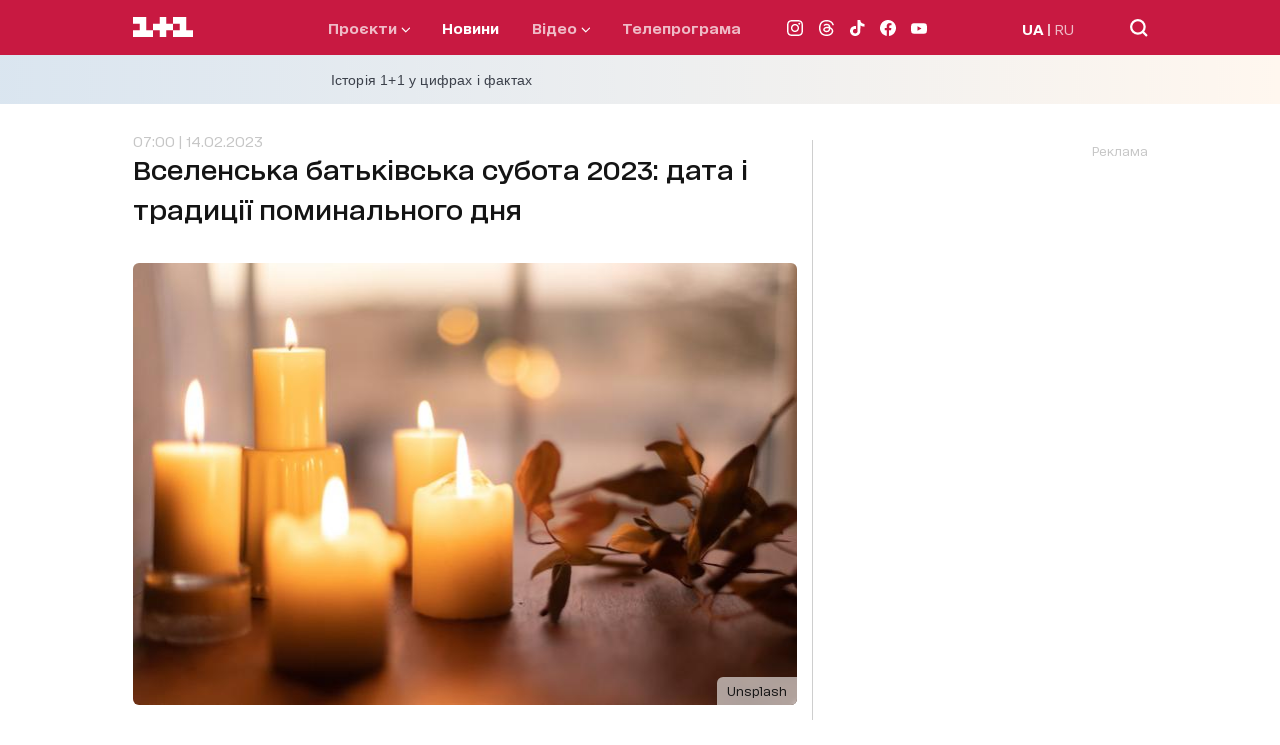

--- FILE ---
content_type: text/html; charset=utf-8
request_url: https://1plus1.ua/novyny/vselenska-batkivska-subota-2023-data-i-tradicii-pominalnogo-dna
body_size: 34967
content:
<!doctype html>
<html data-n-head-ssr lang="uk" data-n-head="%7B%22lang%22:%7B%22ssr%22:%22uk%22%7D%7D">
  <head >
    <title>Коли Вселенська батьківська субота 2023 в Україні</title><meta data-n-head="ssr" name="viewport" content="width=device-width, initial-scale=1"><meta data-n-head="ssr" name="format-detection" content="telephone=no"><meta data-n-head="ssr" name="theme-color" content="#FFFFFF"><meta data-n-head="ssr" data-hid="og:site_name" property="og:site_name" content="Офіційний сайт каналу 1+1"><meta data-n-head="ssr" data-hid="charset" charset="utf-8"><meta data-n-head="ssr" data-hid="mobile-web-app-capable" name="mobile-web-app-capable" content="yes"><meta data-n-head="ssr" data-hid="apple-mobile-web-app-title" name="apple-mobile-web-app-title" content="Офіційний сайт каналу 1+1"><meta data-n-head="ssr" data-hid="i18n-og" property="og:locale" content="uk"><meta data-n-head="ssr" data-hid="i18n-og-alt-ru" property="og:locale:alternate" content="ru"><meta data-n-head="ssr" data-hid="description" name="description" content="Вселенська батьківська субота 2023: дата і традиції поминального дня. Коли батьківська поминальна субота у лютому 2023?"><meta data-n-head="ssr" data-hid="og:title" name="og:title" content="Вселенська батьківська субота 2023: дата і традиції поминального дня "><meta data-n-head="ssr" data-hid="og:type" name="og:type" content="article"><meta data-n-head="ssr" data-hid="og:image" property="og:image" content="https://images.1plus1.ua/uploads/articles/001/263/067/fefe21f800b425062df5cbe7d2c404d8_1024x768.jpg"><meta data-n-head="ssr" data-hid="og:description" property="og:description" content="Вселенська батьківська субота 2023: дата і традиції поминального дня. Коли батьківська поминальна субота у лютому 2023?"><meta data-n-head="ssr" data-hid="og:url" property="og:url" content="https://1plus1.ua/novyny/vselenska-batkivska-subota-2023-data-i-tradicii-pominalnogo-dna"><meta data-n-head="ssr" data-hid="robots" name="robots" content="index, follow, max-image-preview:large"><link data-n-head="ssr" rel="icon" type="image/x-icon" href="/favicon.ico"><link data-n-head="ssr" data-hid="shortcut-icon" rel="shortcut icon" href="/_nuxt/icons/icon_64x64.26b2c3.png"><link data-n-head="ssr" data-hid="apple-touch-icon" rel="apple-touch-icon" href="/_nuxt/icons/icon_512x512.26b2c3.png" sizes="512x512"><link data-n-head="ssr" rel="manifest" href="/_nuxt/manifest.5f259895.json" data-hid="manifest"><link data-n-head="ssr" data-hid="i18n-alt-uk" rel="alternate" href="https://1plus1.ua/novyny/vselenska-batkivska-subota-2023-data-i-tradicii-pominalnogo-dna" hreflang="uk"><link data-n-head="ssr" data-hid="i18n-alt-ru" rel="alternate" href="https://1plus1.ua/ru/novyny/vselenska-batkivska-subota-2023-data-i-tradicii-pominalnogo-dna" hreflang="ru"><link data-n-head="ssr" data-hid="i18n-xd" rel="alternate" href="https://1plus1.ua/novyny/vselenska-batkivska-subota-2023-data-i-tradicii-pominalnogo-dna" hreflang="x-default"><link data-n-head="ssr" data-hid="i18n-can" rel="canonical" href="https://1plus1.ua/novyny/vselenska-batkivska-subota-2023-data-i-tradicii-pominalnogo-dna"><link data-n-head="ssr" rel="preload" href="/fonts/1plus1_2020-Bold.woff2" as="font" type="font/woff2" crossorigin="anonymous"><link data-n-head="ssr" rel="preload" href="/fonts/1plus1_2020-Black.woff2" as="font" type="font/woff2" crossorigin="anonymous"><link data-n-head="ssr" rel="preload" href="/fonts/1plus1_2020-Light.woff2" as="font" type="font/woff2" crossorigin="anonymous"><link data-n-head="ssr" rel="preload" href="/fonts/1plus1_2020-RegularOblique.woff2" as="font" type="font/woff2" crossorigin="anonymous"><link data-n-head="ssr" rel="preload" href="/fonts/1plus1_2020-Medium.woff2" as="font" type="font/woff2" crossorigin="anonymous"><link data-n-head="ssr" rel="preload" href="/fonts/1plus1_2020-Regular.woff2" as="font" type="font/woff2" crossorigin="anonymous"><link data-n-head="ssr" rel="preconnect" href="https://images.1plus1.ua/" crossorigin="true"><link data-n-head="ssr" rel="preconnect" href="https://www.googletagmanager.com/" crossorigin="true"><link data-n-head="ssr" rel="preconnect" href="https://securepubads.g.doubleclick.net/" crossorigin="true"><link data-n-head="ssr" rel="preconnect" href="https://pagead2.googlesyndication.com/" crossorigin="true"><link data-n-head="ssr" rel="dns-prefetch" href="https://1plus1.video/"><link data-n-head="ssr" rel="dns-prefetch" href="https://ls.hit.gemius.pl/"><link data-n-head="ssr" rel="dns-prefetch" href="https://api.1plus1.video/"><link data-n-head="ssr" rel="dns-prefetch" href="https://jsc.idealmedia.io/"><link data-n-head="ssr" rel="dns-prefetch" href="https://gaua.hit.gemius.pl/"><link data-n-head="ssr" rel="amphtml" data-hid="amphtml" href="https://1plus1.ua/amp/novyny/vselenska-batkivska-subota-2023-data-i-tradicii-pominalnogo-dna"><link data-n-head="ssr" as="image" rel="preload" href="https://images.1plus1.ua/uploads/articles/001/263/067/fefe21f800b425062df5cbe7d2c404d8_665x442.jpg" fetchpriority="high"><script data-n-head="ssr" data-hid="gtm-head" type="text/javascript" charset="utf-8">
          (function(w,d,s,l,i){w[l]=w[l]||[];w[l].push({'gtm.start':
          new Date().getTime(),event:'gtm.js'});var f=d.getElementsByTagName(s)[0],
          j=d.createElement(s),dl=l!='dataLayer'?'&l='+l:'';j.async=true;j.src=
          'https://www.googletagmanager.com/gtm.js?id='+i+dl;f.parentNode.insertBefore(j,f);
          })(window,document,'script','dataLayer','GTM-KXHGS5BL');
        </script><script data-n-head="ssr" data-hid="gemius-script" type="text/javascript">
          var pp_gemius_identifier = 'AjrqKCOxP8PKBji0fzFPYcU1XmENAbtLwaFZEcN9oWn.27';
          function gemius_pending(i) { window[i] = window[i] || function() { var x = window[i+'_pdata'] = window[i+'_pdata'] || []; x[x.length]=arguments; }; }
          gemius_pending('gemius_hit');
          gemius_pending('gemius_event');
          gemius_pending('pp_gemius_hit');
          gemius_pending('pp_gemius_event');
          (function(d,t) {
            try {
              var gt=d.createElement(t),
                  s=d.getElementsByTagName(t)[0],
                  l='http'+((location.protocol=='https:')?'s':'');
              gt.setAttribute('async','async');
              gt.setAttribute('defer','defer');
              gt.src=l+'://gaua.hit.gemius.pl/xgemius.js';
              s.parentNode.insertBefore(gt,s);
            } catch (e) {}
          })(document,'script');
        </script><script data-n-head="ssr" data-hid="piwik-script" type="text/javascript" charset="utf-8">
          var _paq = window._paq || [];
          _paq.push(["setDomains", ["*.1plus1.ua"]]);
          _paq.push(['trackPageView']);
          _paq.push(['enableLinkTracking']);
          (function() {
            var u="//assay.1plus1.ua/";
            _paq.push(['setTrackerUrl', u+'piwik.php']);
            _paq.push(['setSiteId', '2']);
            var d=document, g=d.createElement('script'), s=d.getElementsByTagName('script')[0];
            g.type='text/javascript'; g.async=true; g.defer=true; g.src=u+'piwik.js'; s.parentNode.insertBefore(g,s);
          })();
          window._paq = _paq;
        </script><script data-n-head="ssr" data-hid="nuxt-jsonld-54511d89" type="application/ld+json">{"@context":"https://schema.org","@type":"NewsMediaOrganization","name":"1+1","legalName":"Телеканал 1+1 Україна","foundingDate":"1995","url":"https://1plus1.ua","sameAs":["https://instagram.com/1plus1_ua?utm_medium=copy_link","https://www.threads.net/@1plus1_ua","https://www.tiktok.com/@1plus1_official","https://www.facebook.com/1plus1.ua","https://www.youtube.com/channel/UCVEaAWKfv7fE1c-ZuBs7TKQ"],"logo":{"@type":"ImageObject","url":"https://1plus1.ua/icon.png","width":512,"height":512},"address":{"@type":"PostalAddress","streetAddress":"вул. Кирилівська, 23","addressLocality":"Київ","postalCode":"04080","addressCountry":{"@type":"Country","name":"UA"}},"contactPoint":{"@type":"ContactPoint","email":"media@1plus1.tv","telephone":"380 (44) 490 01 01","contactType":"headquarters","areaServed":"UA","availableLanguage":["uk-UA","ru-UA"]}}</script><script data-n-head="ssr" data-hid="nuxt-jsonld--255c4d10" type="application/ld+json">{"@context":"https://schema.org","@type":"NewsArticle","mainEntityOfPage":{"@type":"WebPage","@id":"https://1plus1.ua/novyny/vselenska-batkivska-subota-2023-data-i-tradicii-pominalnogo-dna"},"name":"Коли Вселенська батьківська субота 2023 в Україні","headline":"Вселенська батьківська субота 2023: дата і традиції поминального дня ","description":"Вселенська батьківська субота 2023: дата і традиції поминального дня. Коли батьківська поминальна субота у лютому 2023?","articleBody":"Батьківська субота &amp;mdash; у православній традиції &amp;mdash; день особливого поминання спочилих православних християн і насамперед своїх покійних родичів. &amp;nbsp;Це канонічні дні відвідування могил предків й інших родичів, де відбуваються панахиди. &amp;nbsp;\r\n\r\nВселенські батьківські суботи 2023\r\n\r\nУ Православній традиції є п&amp;#39;ять важливих поминальних субот:\r\n\r\n\r\n\tМ&amp;#39;ясопусна поминальна субота (субота за 2 тижні до Великого Посту);\r\n\tТроїцька поминальна субота (субота перед днем Святої Трійці, на 49-й день після Пасхи);\r\n\tпоминальна 2-я субота Великого Посту;\r\n\tпоминальна 3-я субота Великого Посту;\r\n\tпоминальна 4-субота Великого Посту.\r\n\r\n\r\nКоли&amp;nbsp;Вселенська батьківська субота 2023 в Україні\r\n\r\nПерший у 2023 поминальний день припадає на тиждень перед Великим постом.&amp;nbsp;Вселенська батьківська субота також називається М&amp;#39;ясопусною, бо наступна за нею неділя іменується &amp;quot;М&amp;#39;ясопусною неділею&amp;quot; &amp;mdash; останній день, коли дозволено їсти м&amp;#39;ясо. Перша Вселенська батьківська субота у 2023 році&amp;nbsp;&amp;mdash;&amp;nbsp;18 лютого.\r\n\r\nБатьківська субота: традиції та заборони\r\n\r\nТрадиційно у поминальні дні люди ходять до церки, щоб поставити свічку за упокій душі померлого та замовити молебень. У батьківські суботи у храмах проводять літургії та панахиди. Після відвідин храму бажано сходити на могилу до померлого та запалити там свічку, якщо вона знаходиться у місті чи селі, де ви живете.\r\n\r\nУ батьківські суботи традиційно люди займаються благодійністю, що особливо актуально зараз, в умовах&amp;nbsp;війни, коли волонтерська праця така важлива.\r\n\r\nВажливо: у батьківську суботу, яка припадає на дні посту, треба його дотримуватися якомога суворіше.\r\n\r\nЩо не можна робити&amp;nbsp;на батьківські суботи\r\n\r\n\r\n\tНе можна голосно сміятися,\r\n\tпроводити гучні свята,\r\n\tтанцювати та слухати музику.\r\n\r\n\r\nВарто провести день в тиші та в думках про померлого (померлих).\r\n","wordCount":222,"articleSection":"яке сьогодні свято ","thumbnailUrl":"https://images.1plus1.ua/uploads/articles/001/263/067/fefe21f800b425062df5cbe7d2c404d8_665x442.jpg","image":{"type":"ImageObject","url":"https://images.1plus1.ua/uploads/articles/001/263/067/fefe21f800b425062df5cbe7d2c404d8_1024x768.jpg","width":"1200","height":"628","caption":"Коли Вселенська батьківська субота 2023 в Україні"},"author":{"@type":"Person","name":"1+1 Редакция"},"inLanguage":"uk","datePublished":"2023-02-14T07:00:02+02:00","publisher":{"@type":"NewsMediaOrganization","name":"1+1","legalName":"Телеканал 1+1 Україна","foundingDate":"1995","url":"https://1plus1.ua","sameAs":["https://instagram.com/1plus1_ua?utm_medium=copy_link","https://www.threads.net/@1plus1_ua","https://www.tiktok.com/@1plus1_official","https://www.facebook.com/1plus1.ua","https://www.youtube.com/channel/UCVEaAWKfv7fE1c-ZuBs7TKQ"],"logo":{"@type":"ImageObject","url":"https://1plus1.ua/icon.png","width":512,"height":512},"address":{"@type":"PostalAddress","streetAddress":"вул. Кирилівська, 23","addressLocality":"Київ","postalCode":"04080","addressCountry":{"@type":"Country","name":"UA"}},"contactPoint":{"@type":"ContactPoint","email":"media@1plus1.tv","telephone":"380 (44) 490 01 01","contactType":"headquarters","areaServed":"UA","availableLanguage":["uk-UA","ru-UA"]}}}</script><style data-vue-ssr-id="e622d370:0 1998f766:0 7e56e4e3:0 caba5f14:0 6054dabd:0 47550de6:0 880d9ada:0 9073eeec:0 8d49f9da:0 0e16135c:0 dfd5e7dc:0 021d2281:0 d79c93fa:0 0d4d1cea:0 120a6576:0 b6c79d5c:0 23988a94:0 68eca6b4:0 3534b6c9:0 0cc6396e:0 a11db7b4:0 a9e43f2a:0 7e207b25:0 4d7fcbb6:0 7e5da098:0">
@font-face{font-family:"swiper-icons";src:url("data:application/font-woff;charset=utf-8;base64, [base64]//wADZ2x5ZgAAAywAAADMAAAD2MHtryVoZWFkAAABbAAAADAAAAA2E2+eoWhoZWEAAAGcAAAAHwAAACQC9gDzaG10eAAAAigAAAAZAAAArgJkABFsb2NhAAAC0AAAAFoAAABaFQAUGG1heHAAAAG8AAAAHwAAACAAcABAbmFtZQAAA/gAAAE5AAACXvFdBwlwb3N0AAAFNAAAAGIAAACE5s74hXjaY2BkYGAAYpf5Hu/j+W2+MnAzMYDAzaX6QjD6/4//Bxj5GA8AuRwMYGkAPywL13jaY2BkYGA88P8Agx4j+/8fQDYfA1AEBWgDAIB2BOoAeNpjYGRgYNBh4GdgYgABEMnIABJzYNADCQAACWgAsQB42mNgYfzCOIGBlYGB0YcxjYGBwR1Kf2WQZGhhYGBiYGVmgAFGBiQQkOaawtDAoMBQxXjg/wEGPcYDDA4wNUA2CCgwsAAAO4EL6gAAeNpj2M0gyAACqxgGNWBkZ2D4/wMA+xkDdgAAAHjaY2BgYGaAYBkGRgYQiAHyGMF8FgYHIM3DwMHABGQrMOgyWDLEM1T9/w8UBfEMgLzE////P/5//f/V/xv+r4eaAAeMbAxwIUYmIMHEgKYAYjUcsDAwsLKxc3BycfPw8jEQA/[base64]/uznmfPFBNODM2K7MTQ45YEAZqGP81AmGGcF3iPqOop0r1SPTaTbVkfUe4HXj97wYE+yNwWYxwWu4v1ugWHgo3S1XdZEVqWM7ET0cfnLGxWfkgR42o2PvWrDMBSFj/IHLaF0zKjRgdiVMwScNRAoWUoH78Y2icB/yIY09An6AH2Bdu/UB+yxopYshQiEvnvu0dURgDt8QeC8PDw7Fpji3fEA4z/PEJ6YOB5hKh4dj3EvXhxPqH/SKUY3rJ7srZ4FZnh1PMAtPhwP6fl2PMJMPDgeQ4rY8YT6Gzao0eAEA409DuggmTnFnOcSCiEiLMgxCiTI6Cq5DZUd3Qmp10vO0LaLTd2cjN4fOumlc7lUYbSQcZFkutRG7g6JKZKy0RmdLY680CDnEJ+UMkpFFe1RN7nxdVpXrC4aTtnaurOnYercZg2YVmLN/d/gczfEimrE/fs/bOuq29Zmn8tloORaXgZgGa78yO9/cnXm2BpaGvq25Dv9S4E9+5SIc9PqupJKhYFSSl47+Qcr1mYNAAAAeNptw0cKwkAAAMDZJA8Q7OUJvkLsPfZ6zFVERPy8qHh2YER+3i/BP83vIBLLySsoKimrqKqpa2hp6+jq6RsYGhmbmJqZSy0sraxtbO3sHRydnEMU4uR6yx7JJXveP7WrDycAAAAAAAH//wACeNpjYGRgYOABYhkgZgJCZgZNBkYGLQZtIJsFLMYAAAw3ALgAeNolizEKgDAQBCchRbC2sFER0YD6qVQiBCv/H9ezGI6Z5XBAw8CBK/m5iQQVauVbXLnOrMZv2oLdKFa8Pjuru2hJzGabmOSLzNMzvutpB3N42mNgZGBg4GKQYzBhYMxJLMlj4GBgAYow/P/PAJJhLM6sSoWKfWCAAwDAjgbRAAB42mNgYGBkAIIbCZo5IPrmUn0hGA0AO8EFTQAA") format("woff");font-weight:400;font-style:normal}:root{--swiper-theme-color:#007aff}.swiper-container{margin-left:auto;margin-right:auto;position:relative;overflow:hidden;list-style:none;padding:0;z-index:1}.swiper-container-vertical>.swiper-wrapper{flex-direction:column}.swiper-wrapper{position:relative;width:100%;height:100%;z-index:1;display:flex;transition-property:transform;box-sizing:content-box}.swiper-container-android .swiper-slide,.swiper-wrapper{transform:translateZ(0)}.swiper-container-multirow>.swiper-wrapper{flex-wrap:wrap}.swiper-container-multirow-column>.swiper-wrapper{flex-wrap:wrap;flex-direction:column}.swiper-container-free-mode>.swiper-wrapper{transition-timing-function:ease-out;margin:0 auto}.swiper-slide{flex-shrink:0;width:100%;height:100%;position:relative;transition-property:transform}.swiper-slide-invisible-blank{visibility:hidden}.swiper-container-autoheight,.swiper-container-autoheight .swiper-slide{height:auto}.swiper-container-autoheight .swiper-wrapper{align-items:flex-start;transition-property:transform,height}.swiper-container-3d{perspective:1200px}.swiper-container-3d .swiper-cube-shadow,.swiper-container-3d .swiper-slide,.swiper-container-3d .swiper-slide-shadow-bottom,.swiper-container-3d .swiper-slide-shadow-left,.swiper-container-3d .swiper-slide-shadow-right,.swiper-container-3d .swiper-slide-shadow-top,.swiper-container-3d .swiper-wrapper{transform-style:preserve-3d}.swiper-container-3d .swiper-slide-shadow-bottom,.swiper-container-3d .swiper-slide-shadow-left,.swiper-container-3d .swiper-slide-shadow-right,.swiper-container-3d .swiper-slide-shadow-top{position:absolute;left:0;top:0;width:100%;height:100%;pointer-events:none;z-index:10}.swiper-container-3d .swiper-slide-shadow-left{background-image:linear-gradient(270deg,rgba(0,0,0,.5),transparent)}.swiper-container-3d .swiper-slide-shadow-right{background-image:linear-gradient(90deg,rgba(0,0,0,.5),transparent)}.swiper-container-3d .swiper-slide-shadow-top{background-image:linear-gradient(0deg,rgba(0,0,0,.5),transparent)}.swiper-container-3d .swiper-slide-shadow-bottom{background-image:linear-gradient(180deg,rgba(0,0,0,.5),transparent)}.swiper-container-css-mode>.swiper-wrapper{overflow:auto;scrollbar-width:none;-ms-overflow-style:none}.swiper-container-css-mode>.swiper-wrapper::-webkit-scrollbar{display:none}.swiper-container-css-mode>.swiper-wrapper>.swiper-slide{scroll-snap-align:start start}.swiper-container-horizontal.swiper-container-css-mode>.swiper-wrapper{scroll-snap-type:x mandatory}.swiper-container-vertical.swiper-container-css-mode>.swiper-wrapper{scroll-snap-type:y mandatory}:root{--swiper-navigation-size:44px}.swiper-button-next,.swiper-button-prev{position:absolute;top:50%;width:27px;width:calc(var(--swiper-navigation-size)/44*27);height:44px;height:var(--swiper-navigation-size);margin-top:-22px;margin-top:calc(var(--swiper-navigation-size)*-1/2);z-index:10;cursor:pointer;display:flex;align-items:center;justify-content:center;color:var(--swiper-theme-color);color:var(--swiper-navigation-color,var(--swiper-theme-color))}.swiper-button-next.swiper-button-disabled,.swiper-button-prev.swiper-button-disabled{opacity:.35;cursor:auto;pointer-events:none}.swiper-button-next:after,.swiper-button-prev:after{font-family:swiper-icons;font-size:44px;font-size:var(--swiper-navigation-size);text-transform:none!important;letter-spacing:0;text-transform:none;font-feature-settings:normal,;font-variant:normal;line-height:1}.swiper-button-prev,.swiper-container-rtl .swiper-button-next{left:10px;right:auto}.swiper-button-prev:after,.swiper-container-rtl .swiper-button-next:after{content:"prev"}.swiper-button-next,.swiper-container-rtl .swiper-button-prev{right:10px;left:auto}.swiper-button-next:after,.swiper-container-rtl .swiper-button-prev:after{content:"next"}.swiper-button-next.swiper-button-white,.swiper-button-prev.swiper-button-white{--swiper-navigation-color:#fff}.swiper-button-next.swiper-button-black,.swiper-button-prev.swiper-button-black{--swiper-navigation-color:#000}.swiper-button-lock{display:none}.swiper-pagination{position:absolute;text-align:center;transition:opacity .3s;transform:translateZ(0);z-index:10}.swiper-pagination.swiper-pagination-hidden{opacity:0}.swiper-container-horizontal>.swiper-pagination-bullets,.swiper-pagination-custom,.swiper-pagination-fraction{bottom:10px;left:0;width:100%}.swiper-pagination-bullets-dynamic{overflow:hidden;font-size:0}.swiper-pagination-bullets-dynamic .swiper-pagination-bullet{transform:scale(.33);position:relative}.swiper-pagination-bullets-dynamic .swiper-pagination-bullet-active,.swiper-pagination-bullets-dynamic .swiper-pagination-bullet-active-main{transform:scale(1)}.swiper-pagination-bullets-dynamic .swiper-pagination-bullet-active-prev{transform:scale(.66)}.swiper-pagination-bullets-dynamic .swiper-pagination-bullet-active-prev-prev{transform:scale(.33)}.swiper-pagination-bullets-dynamic .swiper-pagination-bullet-active-next{transform:scale(.66)}.swiper-pagination-bullets-dynamic .swiper-pagination-bullet-active-next-next{transform:scale(.33)}.swiper-pagination-bullet{width:8px;height:8px;display:inline-block;border-radius:100%;background:#000;opacity:.2}button.swiper-pagination-bullet{border:none;margin:0;padding:0;box-shadow:none;-webkit-appearance:none;-moz-appearance:none;appearance:none}.swiper-pagination-clickable .swiper-pagination-bullet{cursor:pointer}.swiper-pagination-bullet-active{opacity:1;background:var(--swiper-theme-color);background:var(--swiper-pagination-color,var(--swiper-theme-color))}.swiper-container-vertical>.swiper-pagination-bullets{right:10px;top:50%;transform:translate3d(0,-50%,0)}.swiper-container-vertical>.swiper-pagination-bullets .swiper-pagination-bullet{margin:6px 0;display:block}.swiper-container-vertical>.swiper-pagination-bullets.swiper-pagination-bullets-dynamic{top:50%;transform:translateY(-50%);width:8px}.swiper-container-vertical>.swiper-pagination-bullets.swiper-pagination-bullets-dynamic .swiper-pagination-bullet{display:inline-block;transition:transform .2s,top .2s}.swiper-container-horizontal>.swiper-pagination-bullets .swiper-pagination-bullet{margin:0 4px}.swiper-container-horizontal>.swiper-pagination-bullets.swiper-pagination-bullets-dynamic{left:50%;transform:translateX(-50%);white-space:nowrap}.swiper-container-horizontal>.swiper-pagination-bullets.swiper-pagination-bullets-dynamic .swiper-pagination-bullet{transition:transform .2s,left .2s}.swiper-container-horizontal.swiper-container-rtl>.swiper-pagination-bullets-dynamic .swiper-pagination-bullet{transition:transform .2s,right .2s}.swiper-pagination-progressbar{background:rgba(0,0,0,.25);position:absolute}.swiper-pagination-progressbar .swiper-pagination-progressbar-fill{background:var(--swiper-theme-color);background:var(--swiper-pagination-color,var(--swiper-theme-color));position:absolute;left:0;top:0;width:100%;height:100%;transform:scale(0);transform-origin:left top}.swiper-container-rtl .swiper-pagination-progressbar .swiper-pagination-progressbar-fill{transform-origin:right top}.swiper-container-horizontal>.swiper-pagination-progressbar,.swiper-container-vertical>.swiper-pagination-progressbar.swiper-pagination-progressbar-opposite{width:100%;height:4px;left:0;top:0}.swiper-container-horizontal>.swiper-pagination-progressbar.swiper-pagination-progressbar-opposite,.swiper-container-vertical>.swiper-pagination-progressbar{width:4px;height:100%;left:0;top:0}.swiper-pagination-white{--swiper-pagination-color:#fff}.swiper-pagination-black{--swiper-pagination-color:#000}.swiper-pagination-lock{display:none}.swiper-scrollbar{border-radius:10px;position:relative;-ms-touch-action:none;background:rgba(0,0,0,.1)}.swiper-container-horizontal>.swiper-scrollbar{position:absolute;left:1%;bottom:3px;z-index:50;height:5px;width:98%}.swiper-container-vertical>.swiper-scrollbar{position:absolute;right:3px;top:1%;z-index:50;width:5px;height:98%}.swiper-scrollbar-drag{height:100%;width:100%;position:relative;background:rgba(0,0,0,.5);border-radius:10px;left:0;top:0}.swiper-scrollbar-cursor-drag{cursor:move}.swiper-scrollbar-lock{display:none}.swiper-zoom-container{width:100%;height:100%;display:flex;justify-content:center;align-items:center;text-align:center}.swiper-zoom-container>canvas,.swiper-zoom-container>img,.swiper-zoom-container>svg{max-width:100%;max-height:100%;-o-object-fit:contain;object-fit:contain}.swiper-slide-zoomed{cursor:move}.swiper-lazy-preloader{width:42px;height:42px;position:absolute;left:50%;top:50%;margin-left:-21px;margin-top:-21px;z-index:10;transform-origin:50%;animation:swiper-preloader-spin 1s linear infinite;box-sizing:border-box;border-left:4px solid var(--swiper-theme-color);border-bottom:4px solid var(--swiper-theme-color);border-right:4px solid var(--swiper-theme-color);border:4px solid var(--swiper-preloader-color,var(--swiper-theme-color));border-radius:50%;border-top:4px solid transparent}.swiper-lazy-preloader-white{--swiper-preloader-color:#fff}.swiper-lazy-preloader-black{--swiper-preloader-color:#000}@keyframes swiper-preloader-spin{to{transform:rotate(1turn)}}.swiper-container .swiper-notification{position:absolute;left:0;top:0;pointer-events:none;opacity:0;z-index:-1000}.swiper-container-fade.swiper-container-free-mode .swiper-slide{transition-timing-function:ease-out}.swiper-container-fade .swiper-slide{pointer-events:none;transition-property:opacity}.swiper-container-fade .swiper-slide .swiper-slide{pointer-events:none}.swiper-container-fade .swiper-slide-active,.swiper-container-fade .swiper-slide-active .swiper-slide-active{pointer-events:auto}.swiper-container-cube{overflow:visible}.swiper-container-cube .swiper-slide{pointer-events:none;backface-visibility:hidden;z-index:1;visibility:hidden;transform-origin:0 0;width:100%;height:100%}.swiper-container-cube .swiper-slide .swiper-slide{pointer-events:none}.swiper-container-cube.swiper-container-rtl .swiper-slide{transform-origin:100% 0}.swiper-container-cube .swiper-slide-active,.swiper-container-cube .swiper-slide-active .swiper-slide-active{pointer-events:auto}.swiper-container-cube .swiper-slide-active,.swiper-container-cube .swiper-slide-next,.swiper-container-cube .swiper-slide-next+.swiper-slide,.swiper-container-cube .swiper-slide-prev{pointer-events:auto;visibility:visible}.swiper-container-cube .swiper-slide-shadow-bottom,.swiper-container-cube .swiper-slide-shadow-left,.swiper-container-cube .swiper-slide-shadow-right,.swiper-container-cube .swiper-slide-shadow-top{z-index:0;backface-visibility:hidden}.swiper-container-cube .swiper-cube-shadow{position:absolute;left:0;bottom:0;width:100%;height:100%;background:#000;opacity:.6;filter:blur(50px);z-index:0}.swiper-container-flip{overflow:visible}.swiper-container-flip .swiper-slide{pointer-events:none;backface-visibility:hidden;z-index:1}.swiper-container-flip .swiper-slide .swiper-slide{pointer-events:none}.swiper-container-flip .swiper-slide-active,.swiper-container-flip .swiper-slide-active .swiper-slide-active{pointer-events:auto}.swiper-container-flip .swiper-slide-shadow-bottom,.swiper-container-flip .swiper-slide-shadow-left,.swiper-container-flip .swiper-slide-shadow-right,.swiper-container-flip .swiper-slide-shadow-top{z-index:0;backface-visibility:hidden}@font-face{font-family:"1plus1_2020";src:url(/fonts/1plus1_2020-Black.woff2) format("woff2"),url(/fonts/1plus1_2020-Black.woff) format("woff");font-style:normal;font-display:swap}@font-face{font-family:"1plus1_2020";src:url(/fonts/1plus1_2020-Bold.woff2) format("woff2"),url(/fonts/1plus1_2020-Bold.woff) format("woff");font-weight:700;font-style:normal;font-display:swap}@font-face{font-family:"1plus1_2020";src:url(/fonts/1plus1_2020-Light.woff2) format("woff2"),url(/fonts/1plus1_2020-Light.woff) format("woff");font-weight:300;font-style:normal;font-display:swap}@font-face{font-family:"1plus1_2020";src:url(/fonts/1plus1_2020-Medium.woff2) format("woff2"),url(/fonts/1plus1_2020-Medium.woff) format("woff");font-weight:500;font-style:normal;font-display:swap}@font-face{font-family:"1plus1_2020";src:url(/fonts/1plus1_2020-Regular.woff2) format("woff2"),url(/fonts/1plus1_2020-Regular.woff) format("woff");font-weight:400;font-style:normal;font-display:swap}@font-face{font-family:"1plus1_2020";src:url(/fonts/1plus1_2020-RegularOblique.woff2) format("woff2"),url(/fonts/1plus1_2020-RegularOblique.woff) format("woff");font-weight:400;font-style:italic;font-display:swap}.container{max-width:100%;margin:auto;padding:0 30px;box-sizing:border-box;position:relative;z-index:1}@media only screen and (min-width:768px){.container{max-width:1175px;background-color:#fff;background-color:var(--white-color)}}@media only screen and (min-width:1024px){.container{padding:0 80px}}.page-enter-active,.page-leave-active{transition:opacity .22s ease}.page-enter,.page-leave-to{opacity:0}.hover-title{transition:all .3s ease}.hover-title:hover{color:#7c03a0;color:var(--button-hover)}.isLoading{animation:skeleton-loading 1s linear infinite alternate;z-index:2}.isLoaded,.lazyLoad{animation:skeleton-loaded .33s linear}@keyframes skeleton-loading{0%{opacity:.3;background-color:#a3b8c2}to{opacity:.8;background-color:#f0f3f5}}@keyframes skeleton-loaded{0%{opacity:.75}to{opacity:1}}*{padding:0;margin:0;-webkit-tap-highlight-color:rgba(0,0,0,0);-webkit-border-radius:0;-webkit-appearance:none}* a{text-decoration:none}* p{margin:0}* ul{margin-bottom:0}* li{list-style:none}* h1,h2{font-size:27px;font-weight:800;line-height:40px;margin:0}@media only screen and (min-width:768px){* h1,h2{font-size:40px;font-weight:800;line-height:50px}}a,span{font-family:"1plus1_2020",sans-serif}p{font-size:14px;font-family:"1plus1_2020",sans-serif}h1,p{color:#141414;line-height:30px}h1{font-style:normal;font-weight:900;font-size:22px;font-feature-settings:"liga" off,"calt" off;margin:0}@media only screen and (min-width:768px){h1{font-size:29px;line-height:45px}}h2{color:#141414;font-style:normal;font-weight:700;font-size:18px;line-height:30px;font-feature-settings:"liga" off,"calt" off;margin-bottom:20px}@media only screen and (min-width:768px){h2{font-size:22px;line-height:30px}}h3{color:#141414;font-style:normal;font-weight:400;font-size:17px;line-height:30px;font-feature-settings:"liga" off,"calt" off}@media only screen and (min-width:768px){h3{font-size:20px;line-height:20px}}h4{color:#141414;font-weight:300;font-size:17px;line-height:30px;font-feature-settings:"liga" off,"calt" off}@media only screen and (min-width:768px){h4{font-size:20px;line-height:40px}}h5{color:#141414;margin-bottom:8px;font-style:normal;font-weight:700;font-size:14px;line-height:25px;font-feature-settings:"liga" off,"calt" off}@media only screen and (min-width:768px){h5{font-size:16px;line-height:25px}}h6{color:#141414;margin-bottom:20px;font-style:normal;font-weight:300;font-size:14px;line-height:30px}@media only screen and (min-width:768px){h6{font-size:16px;line-height:35px}}* img{width:100%;max-width:100%}.focus-visible,:focus-visible{outline:none}body,html{height:100%;font-family:"1plus1_2020",sans-serif;color:#141414;background-color:#fff;background-color:var(--white-color);line-height:1.15}@media only screen and (min-width:768px){body,html{background-color:#efeef3}}main{min-height:75vh;overflow:hidden}button,input,optgroup,select,textarea{font-family:"1plus1_2020",sans-serif}.active{display:block}.img-object-fit-cover{position:absolute;left:0;top:0;height:100%;width:100%;-o-object-fit:cover;object-fit:cover}.img-play-icon{position:absolute;top:0;left:0;right:0;bottom:0;margin:auto;height:auto!important;width:30px!important;z-index:2}.read-more{color:#b5baae;color:var(--grey-color);cursor:pointer}.bg-white{background-color:#fff;background-color:var(--white-color)}.bg-l-grey{background-color:#f4f5f4;background-color:var(--base-bg)}.ant-spin-spinning{display:block}.pb-20{padding-bottom:20px}.flag{background:#c81941;border-radius:3px;color:#fff;padding:3px 10px 5px;font-weight:400;font-size:11px;line-height:12px}.flag-white{background-color:#fff;color:#c81941}@media only screen and (min-width:768px){.flag{font-size:12px;letter-spacing:.5px;text-transform:uppercase;line-height:22px;font-weight:500;padding:4px 15px}}.border-title{border-bottom:1px solid #c6c6c6;padding-bottom:5px;margin-bottom:10px}@media only screen and (min-width:768px){.border-title{padding-bottom:15px;margin-bottom:15px}}.fix-container-slider{margin:0 -30px;padding:15px 30px}@media only screen and (min-width:768px){.fix-container-slider{margin:0;padding:0}}:root{--black-color:#000;--light-black-color:#293436;--white-color:#fff;--violet-color:#38005c;--pink-violet-color:#c006e5;--grey-color:#b5baae;--light-grey-color:#e7e7e7;--dark-grey-color:#bdc9c4;--yellow-color:#fa0;--light-yellow-color:#ff0;--text-title-color:#293436;--white-yellow-color:#feffdb;--pink-color:#c64d84;--disibled-color:#bdc9c4;--orange-color:#fa0;--base-bg:#f4f5f4;--button-select-mob:#e9e9e9;--button-hover:#7c03a0;--button-focus:#fa0;--yelow-background:#ff0;--border-color:#293436;--border-grey-color:#6b6e6e}.search-page-title{padding-top:35px;margin-bottom:20px}.search-page-title:first-letter{text-transform:uppercase}@media only screen and (min-width:768px){.search-page-title{padding-top:40px;margin-bottom:40px}.search-page .container{min-height:100vh}}.page-video__list{margin-bottom:15px;display:flex;flex-direction:column;grid-gap:20px;gap:20px}.page-video__list-item{width:100%}.page-video__list-item .title__top{max-width:80%}.page-video__list-item .program__item{margin-bottom:0}@media only screen and (min-width:768px){.page-video__list{display:flex;flex-wrap:wrap;flex-direction:row;justify-content:space-between;grid-gap:0;gap:0;grid-row-gap:35px;row-gap:35px}.page-video__list .projects__list-item{max-width:31%}.page-video__list .banner-pmm,.page-video__list .banner-pmu{min-width:31%;margin:0}}.page-video-title{margin-bottom:20px}.page-video__adv iframe{margin-top:35px}.page-video .container{padding-top:30px;padding-bottom:70px}.page-video .shorts-list,.page-video .shorts-list .container{padding:0}@media only screen and (min-width:768px){.page-video .container{padding-bottom:140px}}.tabs-large-title-bold{font-style:normal;font-weight:700;font-size:15px;line-height:25px;font-feature-settings:"liga" off,"calt" off,"kern" off}@media only screen and (min-width:768px){.tabs-large-title-bold{font-size:25px;line-height:50px}}.tabs-standard-title-regular{font-style:normal;font-weight:400;font-size:14px;line-height:35px;font-feature-settings:"liga" off,"calt" off,"kern" off}@media only screen and (min-width:768px){.tabs-standard-title-regular{font-size:16px;line-height:50px}}.tabs-standart-title-bold{font-style:normal;font-weight:700;font-size:14px;line-height:35px;font-feature-settings:"liga" off,"calt" off}@media only screen and (min-width:768px){.tabs-standart-title-bold{font-size:16px;line-height:50px}}.article-h1-title-black{font-style:normal;font-weight:700;font-size:19px;line-height:30px;font-feature-settings:inherit}@media only screen and (min-width:768px){.article-h1-title-black{font-size:26px;line-height:40px;font-weight:500}}.article-h2-quote-regular{font-style:normal;font-weight:400;font-size:20px;line-height:35px;font-feature-settings:"liga" off,"calt" off}@media only screen and (min-width:768px){.article-h2-quote-regular{font-size:22px;line-height:45px}}.article-h3-title-bold{font-style:normal;font-weight:700;font-size:16px;line-height:30px;font-feature-settings:"liga" off,"calt" off}@media only screen and (min-width:768px){.article-h3-title-bold{font-size:20px;line-height:35px}}.article-h4-lead-medium{font-style:normal;font-weight:400;font-size:17px;line-height:30px;font-feature-settings:"liga" off,"calt" off,"kern" off}@media only screen and (min-width:768px){.article-h4-lead-medium{font-size:20px;line-height:35px}}.article-h5-text-regular{font-style:normal;font-weight:400;font-size:14px;line-height:30px;font-feature-settings:"liga" off,"calt" off}@media only screen and (min-width:768px){.article-h5-text-regular{font-size:16px;line-height:35px}}.header-large-bold{font-style:normal;font-weight:700;font-size:18px;line-height:normal}@media only screen and (min-width:768px){.header-large-bold{color:#2d3037;line-height:40px;font-size:36px}}.header-standard-bold{font-style:normal;font-weight:700;font-size:16px;line-height:30px;font-feature-settings:"liga" off,"calt" off}@media only screen and (min-width:768px){.header-standard-bold{font-size:30px;line-height:50px}}.header-medium-bold{font-style:normal;font-weight:700;font-size:14px;line-height:25px;font-feature-settings:"liga" off,"calt" off,"kern" off}@media only screen and (min-width:768px){.header-medium-bold{font-feature-settings:"liga" off,"calt" off}}.card-title-large-bold{font-style:normal;font-weight:700;font-size:13px;line-height:20px;font-feature-settings:"liga" off,"calt" off,"kern" off}@media only screen and (min-width:768px){.card-title-large-bold{font-size:22px;line-height:40px}}.card-title-medium-bold{font-style:normal;font-weight:700;font-size:14px;line-height:20px;font-feature-settings:"liga" off,"calt" off,"kern" off}@media only screen and (min-width:768px){.card-title-medium-bold{font-size:18px;line-height:30px}}.card-title-small-bold{font-style:normal;font-weight:700;font-size:10px;line-height:15px;font-feature-settings:"liga" off,"calt" off,"kern" off}@media only screen and (min-width:768px){.card-title-small-bold{font-size:14px;line-height:25px;font-feature-settings:"liga" off,"calt" off}}.tag-large-medium{font-size:12px;font-style:normal;font-weight:400;line-height:15px;color:#959595;border-radius:4px;border:1px solid #959595;padding:2px 10px 4px}.tag-large-medium:hover{color:#8cc640;border-color:#8cc640}@media only screen and (min-width:768px){.tag-large-medium{font-size:14px;line-height:22px;padding:2px 15px 4px}}.tag-standart-regular{font-style:normal;font-weight:400;font-size:12px;line-height:15px}@media only screen and (min-width:768px){.tag-standart-regular{line-height:25px;font-feature-settings:"liga" off,"calt" off}}.data-large-regular{font-style:normal;font-weight:400;font-size:12px;line-height:15px}@media only screen and (min-width:768px){.data-large-regular{font-size:13px;line-height:40px;font-feature-settings:"liga" off,"calt" off}}.data-standart-regular{font-style:normal;font-weight:400;font-size:10px;line-height:15px}@media only screen and (min-width:768px){.data-standart-regular{font-size:13px;line-height:40px;font-feature-settings:"liga" off,"calt" off}}.button-title-large-bold{font-style:normal;font-weight:700;font-size:14px;line-height:20px}.button-title-standart-medium{font-style:normal;font-weight:500;font-size:10px;line-height:20px}@media only screen and (min-width:768px){.button-title-standart-medium{font-weight:400;font-size:12px;line-height:20px}}.text-large-regular{font-style:normal;font-weight:400;font-size:14px;line-height:25px;font-feature-settings:"liga" off,"calt" off}@media only screen and (min-width:768px){.text-large-regular{font-size:16px;line-height:35px}}.text-medium-regular{font-style:normal;font-weight:400;font-size:12px;line-height:25px;font-feature-settings:"liga" off,"calt" off}@media only screen and (min-width:768px){.text-medium-regular{font-size:14px;line-height:30px}}.text-small-regular{font-style:normal;font-weight:400;font-size:12px;line-height:15px}@media only screen and (min-width:768px){.text-small-regular{font-size:12px;line-height:15px}}.footer-text-regular{font-weight:400;font-size:10px;line-height:20px;letter-spacing:1px}@media only screen and (min-width:768px){.footer-text-regular{font-size:16px;line-height:30px;letter-spacing:normal}}input{font-style:normal;font-weight:400}input.focus-visible,input:focus-visible{outline-width:0}.header__desktopSearch-container{max-width:1175px;padding:15px 0}.header__desktopSearch-container .input-search{margin:auto 20% 0 auto!important}.header__desktopSearch-container,.search-page-nav-button{position:relative;width:100%;margin:auto}.header__desktopSearch-container .label-search,.search-page-nav-button .label-search{position:absolute;left:16px;top:10px;width:17px;height:17px;-webkit-mask:url([data-uri]) no-repeat center center/contain;mask:url([data-uri]) no-repeat center center/contain;background:#908999}.header__desktopSearch-container .input-search,.search-page-nav-button .input-search{display:flex;align-items:center;position:relative;max-width:300px;margin:auto}.header__desktopSearch-container .input-search input,.search-page-nav-button .input-search input{padding-left:20px;width:100%;line-height:39px;font-weight:400;font-size:12px;color:#141414;border:1px solid #c6c6c6;border-right:none;border-radius:26px}.header__desktopSearch-container .input-search input::-moz-placeholder,.search-page-nav-button .input-search input::-moz-placeholder{color:#959595;font-weight:400;font-size:16px}.header__desktopSearch-container .input-search input::placeholder,.search-page-nav-button .input-search input::placeholder{color:#959595;font-weight:400;font-size:16px}.header__desktopSearch-container .input-search input[type=search]::-webkit-search-cancel-button,.search-page-nav-button .input-search input[type=search]::-webkit-search-cancel-button{-webkit-appearance:none}.header__desktopSearch-container .button-search,.search-page-nav-button .button-search{max-width:100px;line-height:35px;border:none;background-color:#c81941;color:#fff;position:absolute;right:5px;top:5px;width:30px;height:30px;border-radius:50%}.header__desktopSearch-container .button-search:before,.search-page-nav-button .button-search:before{position:absolute;content:"";width:16px;height:16px;-webkit-mask:url([data-uri]) no-repeat center center/contain;mask:url([data-uri]) no-repeat center center/contain;background:#fff;left:0;top:0;right:0;bottom:0;margin:auto}.header__desktopSearch-container .button-search:first-letter,.search-page-nav-button .button-search:first-letter{text-transform:uppercase}.header__desktopSearch-container .button-search:hover,.search-page-nav-button .button-search:hover{border:none;color:#fff}.header__desktopSearch-container .button-search.disabled,.search-page-nav-button .button-search.disabled{background-color:#959595}.header__desktopSearch-container .search-results,.search-page-nav-button .search-results{background-color:#fff;margin-top:15px;padding-top:15px;margin-bottom:20px;border-radius:3px}.header__desktopSearch-container .search-results-no-result,.search-page-nav-button .search-results-no-result{padding:10px 35px;color:#a6a6a6;text-align:center;font-size:16px}.header__desktopSearch-container .search-results__list-item,.search-page-nav-button .search-results__list-item{color:#a6a6a6;padding:10px 35px;width:100%;display:flex;justify-content:space-between;box-sizing:border-box}.header__desktopSearch-container .search-results__list-item--name,.search-page-nav-button .search-results__list-item--name{display:-webkit-box;overflow:hidden;-webkit-box-orient:vertical;text-overflow:ellipsis;white-space:normal;-webkit-line-clamp:1;max-height:40px}.header__desktopSearch-container .search-results__list-item--type:first-letter,.search-page-nav-button .search-results__list-item--type:first-letter{text-transform:uppercase}.header__desktopSearch-container .search-results__list-item:hover,.search-page-nav-button .search-results__list-item:hover{background-color:#dddce6}.header__desktopSearch-container .search-results-button,.search-page-nav-button .search-results-button{text-align:center;border-top:1px solid #dddce6}.header__desktopSearch-container .search-results-button a,.search-page-nav-button .search-results-button a{color:#a6a6a6;line-height:40px}.header__desktopSearch-container .search-results-button a:hover,.search-page-nav-button .search-results-button a:hover{color:#c81941}@media only screen and (min-width:768px){.header__desktopSearch-container .input-search input,.search-page-nav-button .input-search input{font-size:16px}}.button{display:block;border:1px solid #141414;border-radius:3px;color:#141414;text-align:center;cursor:pointer}.button.standard{font-weight:700;font-size:14px;line-height:18px;padding:9px 0 11px}.button.medium{font-weight:500;font-size:12px;line-height:17px;padding:5px 0 6px}.button.small{box-sizing:border-box;font-weight:400;font-size:12px;line-height:16px;padding:0 0 2px}.button.loading{max-height:18px;cursor:not-allowed!important;pointer-events:none!important}.button:active{color:#c81941;border:1px solid #c81941}.button:focus{color:#fff;background:#c81941;border:1px solid #c81941}.button.white{color:#fff;border:1px solid #fff}.button.white-background{background:#fff;border:1px solid #fff;color:#141414}.button.white-background:hover{background:#141414;border:1px solid #141414;color:#fff}.button.disabled,.button:disabled{color:#c6c6c6!important;border-color:#c6c6c6!important;pointer-events:none!important;cursor:not-allowed!important}.button-see{background-color:#fff;color:#141414;position:relative;cursor:pointer;border-radius:3px;font-size:14px;font-weight:500;line-height:20px;padding:9px 17px 11px 12px;display:inline-flex;align-items:center}.button-see:before{content:"";display:block;-webkit-mask:url([data-uri]) no-repeat;mask:url([data-uri]) no-repeat;background:#c81941;width:14px;height:16px;margin-right:10px;margin-top:1px}.button-see:hover{color:#fff;background-color:#c81941}.button-see:hover:before{background:#fff}.button-show-more{padding:4px 15px 6px;font-size:14px;line-height:25px;border-radius:4px;border:none;display:inline-block}.button-show-more,.button-tab{font-weight:400;color:#3c414b;background-color:#f0f0f0}.button-tab{cursor:pointer;font-size:10px;font-style:normal;line-height:20px;border-radius:4px;padding:1px 15px 4px}.button-tab a{color:inherit}.button-tab.active a{color:#141414}.button-tab.active{color:#fff;position:relative;cursor:not-allowed;pointer-events:none;background-color:#e62855}@media only screen and (min-width:768px){.button-tab{font-size:14px;line-height:30px}.button-tab:hover{background-color:#e62855;color:#fff}.button.standard{margin:auto;width:100%;max-width:280px}}@media only screen and (min-width:1024px){.button:hover{color:#c81941;border:1px solid #c81941}.button:hover:focus{color:#fff}.button-show-more:hover{border:none;color:#fff;background-color:#c81941}}.system-page .container{padding-top:30px}.system-page-title,.system-page h1{margin-bottom:35px}.system-page .img-email{max-width:160px}.news__item{width:100%;margin-bottom:20px;max-width:46.15985%}.news__item-img{position:relative;width:100%;padding-top:53.335%;overflow:hidden;border-radius:6px}.news__item-img a{display:block}.news__item-img--flag{position:absolute;top:auto;left:0;bottom:10px;z-index:2;display:inline-block;white-space:nowrap;border-top-left-radius:0;border-bottom-left-radius:0;padding:3px 5px 5px}.news__item-img--flag__top{bottom:40px}.news__item-img img{position:absolute;left:0;top:0;width:100%;height:100%;-o-object-fit:cover;object-fit:cover;-o-object-position:center top;object-position:center top}.news__item-img:hover~.news__item-text .news__item-title{color:#c81941}.news__item-text{display:block;padding-top:10px}.news__item-text:hover .news__item-title{color:#c81941}.news__item-title{margin-bottom:10px;color:#141414;font-size:14px;font-style:normal;font-weight:400;line-height:20px}.news__item-title:hover{color:#c81941}.news__item-date-hashTag{display:flex}.news__item-date-hashTag a{font-size:12px;font-style:normal;font-weight:400;line-height:15px;color:#959595;border-radius:4px;border:1px solid #959595;padding:2px 10px 4px}.news__item-date-hashTag a:hover{color:#8cc640;border-color:#8cc640}.news__item-time{color:#959595;font-size:13px;font-weight:400;line-height:15px;margin-bottom:5px;display:inline-block}.news__item .smallHashTag-regular-italic{margin-left:5px;color:#c04}.news__item.small-img{padding-top:72%}.news__item.small-time,.news__item.small-title{font-size:10px;line-height:15px}.news__item.small-date-hashTag a{font-size:10px;line-height:17px}.news__advertising{padding-bottom:33px}.news__button{text-align:center}@media only screen and (min-width:768px){.news__header{display:flex;justify-content:space-between;align-items:center}.news-container{grid-template-columns:31% 38% 24.59%;grid-template-rows:1fr 1fr;grid-gap:30px 35px;gap:30px 35px}.news__item{max-width:44.5%}.news__item .news__item-img{padding-top:53.5%}.news__item-time{line-height:20px;font-size:14px}.news__item-date-hashTag a{font-size:14px;line-height:22px;padding:2px 15px 4px}.news__tags .container{padding-bottom:35px}.news-title{font-size:16px;line-height:25px}}@media only screen and (min-width:1024px){.news__item{max-width:46.5%}.news__item-img--flag{bottom:20px;padding:4px 15px;z-index:2}.news__item-img--flag__top{bottom:60px}}.program__item{display:block;margin-bottom:20px;width:100%}.program__item:hover .program__item-title{color:#c81941}.program__item-img{position:relative;width:100%;max-width:100%;padding-top:69%;color:#fff;margin-bottom:10px;border-radius:6px;overflow:hidden}.program__item-img:before{content:"";position:absolute;left:0;bottom:0;z-index:1;width:100%;height:100%;background:linear-gradient(0deg,rgba(0,0,0,.2),rgba(0,0,0,.2))}.program__item-img--hashtag,.program__item-img svg{position:absolute}.program__item-img--hashtag{top:auto;bottom:55px;text-transform:capitalize}.program__item-img--hashtag,.program__item-img--see{border-top-left-radius:0;border-bottom-left-radius:0;z-index:2}.program__item-img--see{color:#3c414b;position:absolute;left:0;bottom:15px;font-size:11px;padding:7px 10px;line-height:11px;font-weight:500;text-transform:inherit}.program__item-img--see:before{content:none}.program__item-img svg{top:0;left:0;right:0;bottom:0;margin:auto;width:30px}.program__item-title{color:#000;margin-bottom:5px;font-size:14px;font-weight:500;line-height:normal}.program__item-type{color:#141414;font-size:11px;font-weight:300;line-height:normal}.program__item-type:first-letter{text-transform:uppercase}@media only screen and (min-width:1024px){.program__item-img--hashtag{bottom:65px}.program__item-img--see{bottom:25px;text-transform:uppercase;padding:9px 10px;line-height:12px;letter-spacing:.5px}.program__item-title{font-size:16px;line-height:25px;color:#2d3037}.program__item-type{font-size:14px;color:#2d3037}}.custom-select{position:relative;width:100%;max-width:90px;text-align:left;outline:none;height:25px;margin-right:30px;font-weight:400;font-size:14px;line-height:25px;font-feature-settings:"liga" off,"calt" off;border-radius:4px;padding:4px 15px;background-color:#f0f0f0;margin-bottom:20px;z-index:2}.custom-select .selected{color:#141414;cursor:pointer;overflow:hidden;max-height:28px}.custom-select .selected.open:after{transform:rotate(180deg)}.custom-select .selected:after{position:absolute;content:"";top:45%;right:5%;width:9px;height:6px;-webkit-mask:url([data-uri]) no-repeat;mask:url([data-uri]) no-repeat;background:#141414}.custom-select .items{padding:4px 15px;color:#fff;border-radius:3px;position:absolute;background-color:#fff;left:-4px;right:0;top:30px;z-index:6666;height:auto;max-height:150px;overflow-y:scroll;overflow-x:hidden;width:100%}.custom-select .items::-webkit-scrollbar{width:1px}.custom-select .items::-webkit-scrollbar-track{background-color:#c6c6c6}.custom-select .items::-webkit-scrollbar-thumb{width:4px;background-color:#141414}.custom-select .items a{display:block;padding-left:2px;color:#141414;cursor:pointer;-webkit-user-select:none;-moz-user-select:none;user-select:none}.custom-select .items a:hover{background-color:#dddce6;color:#141414}.selectHide{display:none}.projects__navigations{display:flex;grid-column-gap:10px;-moz-column-gap:10px;column-gap:10px;position:relative;margin-bottom:20px}.projects__navigations-item{color:#3c414b;position:relative;cursor:pointer;border-radius:4px;padding:6px 15px 8px;line-height:9px;font-size:10px;background-color:#f0f0f0}.projects__navigations-item.active,.projects__navigations-item.nuxt-link-exact-active{color:#fff;background-color:#c81941}.projects__navigations-item:first-letter{text-transform:uppercase}@media only screen and (min-width:768px){.projects__navigations{grid-column-gap:25px;-moz-column-gap:25px;column-gap:25px;margin-bottom:42px}}.icons-social{position:relative;background-color:#fff;background-repeat:no-repeat;-webkit-mask-repeat:no-repeat;mask-repeat:no-repeat}.icons-social-facebook{width:16px;height:16px;-webkit-mask:url([data-uri]) no-repeat center center/contain;mask:url([data-uri]) no-repeat center center/contain}.icons-social-facebook:hover{background-color:#1877f2!important}.icons-social-instagram{width:16px;height:16px;-webkit-mask:url(/_nuxt/img/icon_instagram.c8b7f80.svg) no-repeat center center/contain;mask:url(/_nuxt/img/icon_instagram.c8b7f80.svg) no-repeat center center/contain}.icons-social-instagram:hover{background-color:#f00073!important}.icons-social-telegram{width:16px;height:14px;-webkit-mask:url(/_nuxt/img/icon_telegram.822baf8.svg) no-repeat center center/contain;mask:url(/_nuxt/img/icon_telegram.822baf8.svg) no-repeat center center/contain}.icons-social-telegram:hover{background-color:#2aabee!important}.icons-social-twitter{width:16px;height:13.09px;-webkit-mask:url(/_nuxt/img/icon_twitter.5e2a052.svg) no-repeat center center/contain;mask:url(/_nuxt/img/icon_twitter.5e2a052.svg) no-repeat center center/contain}.icons-social-twitter:hover{background-color:#1d9bf0!important}.icons-social-viber{width:16.54px;height:18.04px;-webkit-mask:url(/_nuxt/img/icon_viber.ffc3f99.svg) no-repeat center center/contain;mask:url(/_nuxt/img/icon_viber.ffc3f99.svg) no-repeat center center/contain}.icons-social-viber:hover{background-color:#7360f2!important}.icons-social-youtube{width:18px;height:12px;-webkit-mask:url([data-uri]) no-repeat center center/contain;mask:url([data-uri]) no-repeat center center/contain}.icons-social-youtube:hover{background-color:red!important}.icons-social-tiktok{width:14.4px;height:16px;-webkit-mask:url(/_nuxt/img/icon_tiktok.5f21485.svg) no-repeat center center/contain;mask:url(/_nuxt/img/icon_tiktok.5f21485.svg) no-repeat center center/contain}.icons-social-tiktok:hover{-webkit-mask:none;mask:none;background:url(/_nuxt/img/icon_tiktok-hover.cc85a90.svg) no-repeat 50%/contain}.icons-social-massanger{width:16px;height:16px;-webkit-mask:url(/_nuxt/img/icon_messanger.311422f.svg) no-repeat center center/contain;mask:url(/_nuxt/img/icon_messanger.311422f.svg) no-repeat center center/contain}.icons-social-massanger:hover{background:radial-gradient(108.96% 108.09% at 19.25%,at 98.68%,#09f 0,#a033ff 60.98%,#ff5280 93.48%,#ff7061 100%)!important;background:radial-gradient(108.96% 108.09% at 19.25% 98.68%,#09f 0,#a033ff 60.98%,#ff5280 93.48%,#ff7061 100%)!important}.icons-social-whatsapp{width:16px;height:16px;-webkit-mask:url(/_nuxt/img/icon_whatsapp.8eda11a.svg) no-repeat center center/contain;mask:url(/_nuxt/img/icon_whatsapp.8eda11a.svg) no-repeat center center/contain}.icons-social-whatsapp:hover{background-color:#25d366!important}.icons-social-threads{width:15px;height:16px;-webkit-mask:url(/_nuxt/img/icon_threads.52f51b3.svg) no-repeat center center/contain;mask:url(/_nuxt/img/icon_threads.52f51b3.svg) no-repeat center center/contain}.icons-social-threads:hover{-webkit-mask:none;mask:none;background:url(/_nuxt/img/icon_threads-hover.688ca3f.svg) no-repeat 50%/contain}.tags-navigation__list{padding-left:30px}.tags-navigation__list-item{width:auto;margin-right:10px}.tags-navigation__list-item a{font-size:12px;line-height:17px;color:#959595;font-feature-settings:"liga" off,"calt" off;border:1px solid #959595;border-radius:3px;display:inline-block;padding:3px 15px}.tags-navigation__list-item a:hover{color:#c81941;border-color:#c81941}.tags-navigation__list-item a.nuxt-link-exact-active,.tags-navigation__list-item a:focus{color:#fff;background-color:#c81941;border-color:#c81941}@media only screen and (min-width:768px){.tags-navigation__list{padding-left:0}.tags-navigation__list-item{margin-right:15px;margin-bottom:20px}.tags-navigation__list-item a{margin-right:20px;font-size:16px;line-height:15px;padding:8px 20px 10px}.tags-navigation__list .swiper-wrapper{display:flex;flex-wrap:wrap}}.program .container{padding-bottom:70px}.program-title:first-letter{text-transform:uppercase}@media only screen and (min-width:768px){.program .container{padding-bottom:140px}}.title__top{display:inline-block;position:relative;font-size:18px;font-weight:700;line-height:normal;color:#141414}.title__top-arrow:hover{color:#c81941}.title__top-arrow:hover:after{background-color:#c81941}.title__top-arrow:after{content:"";display:block;-webkit-mask:url([data-uri]) no-repeat center center/cover;mask:url([data-uri]) no-repeat center center/cover;background:#141414;width:12px;height:12px;position:absolute;right:-16px;left:auto;top:35%}.title__top__logo{display:inline-block;width:37px;height:12px;-webkit-mask:url([data-uri]) no-repeat center center/contain;mask:url([data-uri]) no-repeat center center/contain;background-color:#c81941}@media only screen and (min-width:768px){.title__top{font-size:36px;line-height:40px;margin-bottom:25px}.title__top__logo{width:67px;height:24px}.title__top:after{width:23px;height:23px;right:-35px;top:40%}}.news__list{display:flex;flex-wrap:wrap;justify-content:space-between}.news__list .banner-pmu{margin-left:auto;margin-right:auto}.news__list.nth-child5n1 .news__item:nth-child(5n+1){max-width:100%}.news__list.nth-child5n1 .news__item:nth-child(5n+1) .news__item-img{padding-top:53.335%;margin-bottom:10px}.news__list.nth-child5n1 .news__item:nth-child(5n+1) .news__item-title{font-size:14px;line-height:20px}.news__list.nth-child5n1 .news__item:nth-child(5n+1) .news__item-time{font-size:13px;line-height:15px;margin-bottom:5px}.news__list.nth-child5n1 .news__item:nth-child(5n+1) .news__item-date-hashTag a{font-size:12px;line-height:15px}.news__list.nth-child5n1-advFix .news__item:nth-child(6n+1){max-width:100%}.news__list.nth-child5n1-advFix .news__item:nth-child(6n+1) .news__item-img{padding-top:53.335%;margin-bottom:10px}.news__list.nth-child5n1-advFix .news__item:nth-child(6n+1) .news__item-title{font-size:14px;line-height:20px}.news__list.nth-child5n1-advFix .news__item:nth-child(6n+1) .news__item-time{font-size:13px;line-height:15px;margin-bottom:5px}.news__list.nth-child5n1-advFix .news__item:nth-child(6n+1) .news__item-date-hashTag a{font-size:12px;line-height:15px}.news__list.nth-child7n1-adv-news .news__item:first-child,.news__list.nth-child7n1-adv-news .news__item:nth-child(7){max-width:100%}.news__list.nth-child7n1-adv-news .news__item:first-child .news__item-img,.news__list.nth-child7n1-adv-news .news__item:nth-child(7) .news__item-img{padding-top:53.335%;margin-bottom:10px}.news__list.nth-child7n1-adv-news .news__item:first-child .news__item-title,.news__list.nth-child7n1-adv-news .news__item:nth-child(7) .news__item-title{font-size:14px;line-height:20px}.news__list.nth-child7n1-adv-news .news__item:first-child .news__item-time,.news__list.nth-child7n1-adv-news .news__item:nth-child(7) .news__item-time{font-size:13px;line-height:15px;margin-bottom:5px}.news__list.nth-child7n1-adv-news .news__item:first-child .news__item-date-hashTag a,.news__list.nth-child7n1-adv-news .news__item:nth-child(7) .news__item-date-hashTag a{font-size:12px;line-height:15px}.news__list .news__item-img{padding-top:72%;margin-bottom:5px}.news__list .news__item-time{font-size:10px;line-height:15px;margin-bottom:3px}.news__list .news__item-text{padding-top:0}.news__list .news__item-date-hashTag a{font-size:10px;line-height:17px}@media only screen and (min-width:768px){.news__list{flex-direction:row;grid-column-gap:20px;-moz-column-gap:20px;column-gap:20px;grid-row-gap:35px;row-gap:35px;margin-bottom:35px;justify-content:flex-start}.news__list .banner-pmu{margin-left:0;margin-right:0}.news__list.nth-child5n1 .news__item:nth-child(5n+1){max-width:315px}.news__list.nth-child5n1 .news__item:nth-child(5n+1) .news__item-img{padding-top:58.5%}.news__list.nth-child5n1 .news__item:nth-child(5n+1) .news__item-title{font-size:16px;line-height:25px;margin-bottom:10px}.news__list.nth-child5n1 .news__item:nth-child(5n+1) .news__item-time{font-size:14px;line-height:15px}.news__list.nth-child5n1 .news__item:nth-child(5n+1) .news__item-date-hashTag a{font-size:14px;line-height:22px;padding:2px 15px 4px}.news__list.nth-child5n1-advFix .news__item:nth-child(6n+1){max-width:315px}.news__list.nth-child5n1-advFix .news__item:nth-child(6n+1) .news__item-img{padding-top:58.5%}.news__list.nth-child5n1-advFix .news__item:nth-child(6n+1) .news__item-title{font-size:16px;line-height:25px;margin-bottom:10px}.news__list.nth-child5n1-advFix .news__item:nth-child(6n+1) .news__item-time{font-size:14px;line-height:15px}.news__list.nth-child5n1-advFix .news__item:nth-child(6n+1) .news__item-date-hashTag a{font-size:14px;line-height:22px;padding:2px 15px 4px}.news__list.nth-child7n1-adv-news .news__item:first-child,.news__list.nth-child7n1-adv-news .news__item:nth-child(7){max-width:315px}.news__list.nth-child7n1-adv-news .news__item:first-child .news__item-img,.news__list.nth-child7n1-adv-news .news__item:nth-child(7) .news__item-img{padding-top:58.5%}.news__list.nth-child7n1-adv-news .news__item:first-child .news__item-title,.news__list.nth-child7n1-adv-news .news__item:nth-child(7) .news__item-title{font-size:16px;line-height:25px;margin-bottom:10px}.news__list.nth-child7n1-adv-news .news__item:first-child .news__item-time,.news__list.nth-child7n1-adv-news .news__item:nth-child(7) .news__item-time{font-size:14px;line-height:15px}.news__list.nth-child7n1-adv-news .news__item:first-child .news__item-date-hashTag a,.news__list.nth-child7n1-adv-news .news__item:nth-child(7) .news__item-date-hashTag a{font-size:14px;line-height:22px;padding:2px 15px 4px}}@media only screen and (min-width:1024px){.news__list{justify-content:space-between;grid-column-gap:20px;-moz-column-gap:20px;column-gap:20px}.news__list .news__item{max-width:315px;margin-bottom:0}.news__list .news__item-img{padding-top:58.5%}.news__list .news__item-title{font-size:16px;line-height:25px;margin-bottom:10px}.news__list .news__item-time{font-size:14px;line-height:15px}.news__list .news__item-date-hashTag a{font-size:14px;line-height:22px;padding:2px 15px 4px}}.topic{display:flex;justify-content:space-between;align-items:center}.topic .button-show-more{display:none}@media only screen and (min-width:768px){.topic .button-show-more{display:block}}.sliderStars__slider-slide{position:relative}
.nuxt-progress{position:fixed;top:0;left:0;right:0;height:2px;width:0;opacity:1;transition:width .1s,opacity .4s;background-color:#000;z-index:999999}.nuxt-progress.nuxt-progress-notransition{transition:none}.nuxt-progress-failed{background-color:red}
.header-desktop[data-v-00f73d1a]{display:none}@media only screen and (min-width:1024px){.header-mobile[data-v-00f73d1a]{display:none}.header-desktop[data-v-00f73d1a]{display:block}}
.header[data-v-1ef6ece6]{position:fixed;top:0;bottom:auto;width:100%;z-index:7777777}.header.active[data-v-1ef6ece6]{top:0;height:100vh;background-color:#141414}.header.active .container[data-v-1ef6ece6]{overflow:scroll;height:100%;background:linear-gradient(86deg,#e62855,#aa1e3c);background:var(--Red-gradient,linear-gradient(86deg,#e62855,#aa1e3c))}.header__mobile[data-v-1ef6ece6]{height:100%;padding-top:90px}.header__line[data-v-1ef6ece6]{position:fixed;top:0;left:0;height:auto;z-index:6666;background-color:#c81941;padding:13px 30px;box-sizing:border-box}.header__line[data-v-1ef6ece6],.header__line__group[data-v-1ef6ece6]{display:flex;align-items:center;justify-content:space-between;width:100%}.header__line__group[data-v-1ef6ece6]{max-width:64px;margin-left:auto;margin-right:0}.header__line .burger-icon[data-v-1ef6ece6]{width:100%;height:24px;-webkit-mask:url([data-uri]) no-repeat center center/contain;mask:url([data-uri]) no-repeat center center/contain;background:#fff}.header__line .close-icon[data-v-1ef6ece6]{width:100%;height:24px;-webkit-mask:url([data-uri]) no-repeat center center/contain;mask:url([data-uri]) no-repeat center center/contain;background:#fff}.header__line .search-icon-mobile[data-v-1ef6ece6]{width:100%;height:24px;-webkit-mask:url([data-uri]) no-repeat center center/contain;mask:url([data-uri]) no-repeat center center/contain;background:#fff}.header__btnMenu[data-v-1ef6ece6],.header__btnSearch[data-v-1ef6ece6]{width:100%;max-width:25px;text-align:center}.loader[data-v-1ef6ece6]{display:flex;justify-content:center}.loader__one[data-v-1ef6ece6],.loader__plus[data-v-1ef6ece6]{height:20px;width:20px;display:inline-block}.loader__one:first-child svg[data-v-1ef6ece6],.loader__one:last-child svg[data-v-1ef6ece6],.loader__plus svg[data-v-1ef6ece6]{animation-duration:0s}.loader.active .loader__one:first-child svg[data-v-1ef6ece6],.loader.active .loader__one:last-child svg[data-v-1ef6ece6],.loader.active .loader__plus svg[data-v-1ef6ece6]{position:relative;animation-duration:1.4s;animation-iteration-count:infinite}.loader.active .loader__one:first-child svg[data-v-1ef6ece6]{animation-name:animateLeftNumber-data-v-1ef6ece6}.loader.active .loader__one:last-child svg[data-v-1ef6ece6]{animation-name:animateRightNumber-data-v-1ef6ece6}.loader.active .loader__plus svg[data-v-1ef6ece6]{animation-name:animatePlusIcon-data-v-1ef6ece6}.open-leave-active[data-v-1ef6ece6]{animation:scale-in-center-data-v-1ef6ece6 .145s cubic-bezier(.55,.085,.68,.53) both}@keyframes animateLeftNumber-data-v-1ef6ece6{0%{left:0}20%{left:-5px}60%{left:-5px}80%{left:0}}@keyframes animatePlusIcon-data-v-1ef6ece6{20%{transform:rotate(0deg)}60%{transform:rotate(1turn)}to{transform:rotate(1turn)}}@keyframes animateRightNumber-data-v-1ef6ece6{0%{right:0}20%{right:-5px}60%{right:-5px}80%{right:0}}@keyframes scale-in-center-data-v-1ef6ece6{0%{transform:scale(0);opacity:1}to{transform:scale(1);opacity:1}}
.header__mobileMenu[data-v-121463b7]{text-align:left;padding-bottom:30px;margin-bottom:30px;border-bottom:1px solid hsla(0,0%,100%,.4)}.header__mobileMenu-item[data-v-121463b7]{width:100%;max-width:100%;margin-bottom:30px;position:relative}.header__mobileMenu-item.arrow[data-v-121463b7]:before{content:"";position:relative;top:-3px;display:inline-block;width:13px;height:13px;-webkit-mask:url([data-uri]) no-repeat center center/contain;mask:url([data-uri]) no-repeat center center/contain;background:#fff}.header__mobileMenu-item[data-v-121463b7]:first-letter{text-transform:uppercase}.header__mobileMenu-item[data-v-121463b7]:last-child{margin-bottom:45px}.header__mobileMenu-title[data-v-121463b7]{color:#fff;font-size:26px;font-style:normal;font-weight:700;line-height:20px}.header__mobileMenu-title[data-v-121463b7]:first-letter{text-transform:uppercase}.header__mobileMenu ul[data-v-121463b7]{padding-top:20px}.header__mobileMenu ul li[data-v-121463b7]{margin-bottom:20px}.header__mobileMenu ul li[data-v-121463b7]:first-letter{text-transform:uppercase}.header__mobileMenu ul li[data-v-121463b7]:last-child{margin-bottom:0}.header__mobileMenu ul li a[data-v-121463b7]{color:#fff;font-size:16px;font-weight:400;line-height:20px}
.header__mobile-lang{width:100%;max-width:75px;margin:auto;display:flex;justify-content:space-between;position:relative;padding-bottom:35px}.header__mobile-lang .active{color:#fff;font-weight:700}.header__mobile-lang--line{position:relative;top:3px;height:20px;width:2px;background-color:hsla(0,0%,100%,.7)}.header__mobile-lang a{font-weight:400;font-size:20px;line-height:25px;font-feature-settings:"liga" off,"calt" off;color:hsla(0,0%,100%,.7)}
.header__social[data-v-1a6140cb]{width:100%;padding-bottom:50px;margin:0 auto 50px}.header__social-title[data-v-1a6140cb]{color:#fff;font-size:17px;line-height:20px;margin-bottom:20px;text-align:center}.header__social__list[data-v-1a6140cb]{display:flex;align-items:center;justify-content:center;margin:auto}.header__social__list .icons-social[data-v-1a6140cb]{display:block;width:22px;height:22px}.header__social__list .icons-social[data-v-1a6140cb]:hover{background:#fff!important}.header__social a[data-v-1a6140cb]{position:relative;margin-right:28px}.header__social a .icons-social-threads[data-v-1a6140cb]:hover{-webkit-mask:url(/_nuxt/img/icon_threads.52f51b3.svg) no-repeat center center/contain!important;mask:url(/_nuxt/img/icon_threads.52f51b3.svg) no-repeat center center/contain!important}.header__social a .icons-social-tiktok[data-v-1a6140cb]:hover{background:url(/_nuxt/img/icon_tiktok-hover.cc85a90.svg) no-repeat 50%/contain!important}.header__social a[data-v-1a6140cb]:last-child{margin-right:0}@media only screen and (min-width:1024px){.header__social[data-v-1a6140cb]{padding-bottom:0;width:auto;margin:0 50px 0 0;max-width:100%}.header__social-title[data-v-1a6140cb]{display:none}.header__social__list[data-v-1a6140cb]{justify-content:flex-start}.header__social__list .icons-social[data-v-1a6140cb]{width:16px;height:16px}.header__social a[data-v-1a6140cb]{margin-right:15px;position:relative}.header__social a[data-v-1a6140cb]:hover:before{content:"";height:30px;width:30px;border-radius:50%;background-color:#e62855;position:absolute;z-index:0;top:-7px;left:-7px;margin:auto}.header__social a[data-v-1a6140cb]:last-child{margin-right:0}}
.header[data-v-cb2a1e90]{background-color:#c81941;padding:15px 0;position:fixed;top:0;z-index:444;width:100%;box-sizing:border-box}.header .container[data-v-cb2a1e90]{background-color:inherit;display:flex;align-items:center;flex-wrap:wrap;justify-content:center;position:static}.header-desktop[data-v-cb2a1e90]{display:none}@media only screen and (min-width:768px){.header .container[data-v-cb2a1e90]{background-color:inherit;display:flex;align-items:center;justify-content:center;flex-wrap:wrap}}@media only screen and (min-width:1024px){.header-desktop[data-v-cb2a1e90]{display:block}.header .container[data-v-cb2a1e90]{justify-content:space-between;flex-direction:row}}.afterHeader[data-v-cb2a1e90]{width:100%;position:relative;z-index:2;height:55px}
.header__programs:hover .header__nav-dropdown--programs[data-v-b5483d1c]{top:100%;opacity:1;visibility:visible}.header__programs:hover .header__programs-item[data-v-b5483d1c]{color:#fff}.header__programs:hover .header__nav-icon[data-v-b5483d1c]{background:#fff;transform:rotate(-180deg)}.header__news:hover .header__nav-dropdown--news[data-v-b5483d1c]{top:74%;opacity:1;visibility:visible}.header__news:hover .header__programs-item[data-v-b5483d1c]{color:#fff}.header__news:hover .header__nav-icon[data-v-b5483d1c]{background:#fff;transform:rotate(-180deg)}.header__video:hover .header__nav-dropdown--video[data-v-b5483d1c]{top:100%;opacity:1;visibility:visible}.header__video:hover .header__nav-icon[data-v-b5483d1c]{background:#fff;transform:rotate(-180deg)}.header__nav[data-v-b5483d1c]{margin-left:90px;width:100%;max-width:413px}.header__nav ul[data-v-b5483d1c]{display:flex;align-items:center;justify-content:space-between;width:inherit}.header__nav ul li[data-v-b5483d1c]{position:relative}.header__nav ul li[data-v-b5483d1c]:last-child{margin-right:0}.header__nav ul li[data-v-b5483d1c]:first-letter{text-transform:uppercase}.header__nav ul li svg[data-v-b5483d1c]{fill:#fff}.header__nav a[data-v-b5483d1c]{color:hsla(0,0%,100%,.7)}.header__nav a.nuxt-link-active[data-v-b5483d1c],.header__nav a.nuxt-link-exact-active[data-v-b5483d1c],.header__nav a[data-v-b5483d1c]:hover{color:#fff}.header__nav a.nuxt-link-active .header__nav-icon[data-v-b5483d1c],.header__nav a.nuxt-link-exact-active .header__nav-icon[data-v-b5483d1c]{background:#fff}.header__nav-icon[data-v-b5483d1c]{width:9px;height:6px;-webkit-mask:url([data-uri]);mask:url([data-uri]);background:#fff;display:inline-block;transition:all .3s linear;-webkit-mask-repeat:no-repeat;mask-repeat:no-repeat;-webkit-mask-size:cover;mask-size:cover;top:-1px;position:relative}.header__nav-dropdown[data-v-b5483d1c]{opacity:0;visibility:hidden;position:absolute;left:-20px;height:auto;top:80%;width:auto;background-color:#c81941;transition:all .25s ease-in;padding:20px 0 10px;border-bottom-left-radius:6px;border-bottom-right-radius:6px}.header__nav-dropdown ul[data-v-b5483d1c]{display:flex;flex-wrap:wrap;grid-column-gap:35px;-moz-column-gap:35px;column-gap:35px;grid-row-gap:5px;row-gap:5px;width:100%;max-width:600px;margin:auto}.header__nav-dropdown ul li[data-v-b5483d1c]{display:block;width:100%;margin-right:0}.header__nav-dropdown ul li[data-v-b5483d1c]:first-letter{text-transform:uppercase}.header__nav-dropdown ul a[data-v-b5483d1c]{display:block;padding:0 45px 0 20px;font-feature-settings:"liga" off,"calt" off;font-weight:400;font-size:14px;line-height:25px}.header__nav-dropdown ul a.nuxt-link-exact-active[data-v-b5483d1c]{background-color:#e62855}.header__nav-dropdown--programs[data-v-b5483d1c]{z-index:10}.header__nav-dropdown--programs ul li[data-v-b5483d1c]{margin:0;cursor:pointer;position:relative}.header__nav-dropdown--programs ul li:hover a[data-v-b5483d1c]{color:#fff}.header__nav-dropdown--news[data-v-b5483d1c]{z-index:10}.header__nav-dropdown--news ul[data-v-b5483d1c]{flex-wrap:wrap}
.header__lang[data-v-150d90e6]{width:100%;max-width:52px;margin-bottom:-2px;margin-right:10px;display:flex;justify-content:space-between}.header__lang .nuxt-link-exact-active[data-v-150d90e6]{color:#fff;font-weight:700}.header__lang a[data-v-150d90e6]{position:relative;color:hsla(0,0%,100%,.7);font-size:14px;font-weight:400;line-height:25px;font-feature-settings:"ital" on,"ss02" on,"ss04" on,"ss06" on}.header__lang a[data-v-150d90e6]:last-child:before{content:"";position:absolute;left:-7px;top:8px;bottom:auto;height:12px;width:1.5px;margin:auto;background-color:hsla(0,0%,100%,.7)}.header__lang a[data-v-150d90e6]:hover{color:#fff}@media only screen and (min-width:1366px){.header__lang[data-v-150d90e6]{margin-right:0}}
.header__nav-dropdown{background-color:#e62855;top:80%;height:auto;left:0;opacity:0;padding:0;position:absolute;transition:all .25s ease-in;visibility:hidden;width:100%;display:flex;justify-content:center;align-items:center}.header__nav-dropdown.active{opacity:1;visibility:visible;top:100%}.header__icon{cursor:pointer;position:relative}.header__icon:focus:before,.header__icon:hover:before{content:"";height:30px;width:30px;border-radius:50%;background-color:#e62855;position:absolute;z-index:0;top:-6px;left:-6px;margin:auto}.header__icon .search-icon{width:18px;height:18px;-webkit-mask:url([data-uri]) no-repeat center center/contain;mask:url([data-uri]) no-repeat center center/contain;background:#fff}.header__icon .close-icon{width:18px;height:18px;-webkit-mask:url([data-uri]);mask:url([data-uri]);background:#fff}.header__icon .open-enter-active{animation:scale-in-center .3s cubic-bezier(.25,.46,.45,.94) both}.header__icon .open-leave-active{animation:scale-out-center .3s cubic-bezier(.55,.085,.68,.53) both}.header__icon .open-enter{animation:rotate-in-center .3s cubic-bezier(.25,.46,.45,.94) both}.header__icon .open-leave-to{animation:rotate-out-center .3s cubic-bezier(.55,.085,.68,.53) both}@keyframes scale-in-center{0%{transform:scale(0);opacity:1}to{transform:scale(1);opacity:1}}@keyframes scale-out-center{0%{transform:scale(1);opacity:1}to{transform:scale(0);opacity:0;visibility:hidden;height:0}}@keyframes rotate-in-center{0%{transform:rotate(-1turn);opacity:0}to{transform:rotate(0);opacity:1;visibility:visible;height:auto}}@keyframes rotate-out-center{0%{transform:rotate(0);opacity:1}to{transform:rotate(-1turn);opacity:0}}
.sub-menu[data-v-51013a7e]{position:fixed;z-index:333;width:100%;height:auto;top:50px;padding:10px 0;background:linear-gradient(89deg,rgba(209,223,236,.8),rgba(255,245,235,.8));background:var(--gradient-light,linear-gradient(89deg,rgba(209,223,236,.8),rgba(255,245,235,.8)));-webkit-backdrop-filter:blur(5.5px);backdrop-filter:blur(5.5px)}.sub-menu-hidden[data-v-51013a7e]{visibility:hidden;position:relative;top:0}.sub-menu__list[data-v-51013a7e]{width:100%;max-width:100%;padding:5px 30px 4px;margin:auto;display:flex;justify-content:flex-start;align-items:center;flex-wrap:wrap;box-sizing:border-box}.sub-menu__list-item[data-v-51013a7e]{margin-right:13px}.sub-menu__list-item a[data-v-51013a7e]{font-weight:400;line-height:25px;color:#3c414b;font-size:11px;font-family:sans-serif;letter-spacing:.2px}.sub-menu__list-item a[data-v-51013a7e]:hover{color:#c81941}.sub-menu__list-item[data-v-51013a7e]:last-child{margin-right:0}@media only screen and (min-width:768px){.sub-menu[data-v-51013a7e]{border-bottom:1px solid #fff}.sub-menu__list-item a[data-v-51013a7e]{font-size:14px;line-height:19px}.sub-menu-hidden[data-v-51013a7e]{border-bottom:none}}@media only screen and (min-width:1024px){.sub-menu[data-v-51013a7e]{-webkit-backdrop-filter:blur(5.5px);backdrop-filter:blur(5.5px);top:54px}.sub-menu__list[data-v-51013a7e]{padding:5px 0 4px 18px;max-width:655px;justify-content:flex-start;grid-row-gap:10px;row-gap:10px}.sub-menu__list-item[data-v-51013a7e]{margin-right:40px}}.sub-menu-shadow[data-v-51013a7e]{width:100%;height:41px}@media only screen and (min-width:1024px){.sub-menu-shadow[data-v-51013a7e]{display:none}}
.post>.container{position:relative;z-index:1;padding-bottom:70px}.post .container-ideal-media{z-index:0}.post .container-infinite{z-index:auto}.article{width:100%;max-width:100%;margin:0 auto}.article .sliderPlayer__section{margin:0 -30px 50px}.article .player-plus-video-article{aspect-ratio:16/9}.article .swiper-container{z-index:0}@media only screen and (min-width:768px){.article .sliderPlayer__section{margin:0 0 90px}}@media only screen and (min-width:1024px){.article{max-width:65.5%;margin-left:0}.article .sliderPlayer__section-title{font-size:22px;line-height:50px;width:100%}.article .sliderPlayer__section .container{padding-left:30px;padding-right:30px}}.post .shorts-list{padding-bottom:50px}.post .shorts-list-title{font-size:25px;line-height:30px}.post .shorts-list-title:before{width:45px;height:15px}.post .shorts-list .container{padding:0}.post .shorts-list .video-shorts-list{flex-wrap:wrap;justify-content:space-between}@media only screen and (min-width:1024px){.post .container-article{display:flex;align-items:stretch;justify-content:space-between}.post .sliderPlayer__section .container{flex-wrap:wrap}.post .shorts-list .video-shorts-list{flex-wrap:wrap;justify-content:space-between}.post .shorts-list .video-shorts-list-item{max-width:140px}.post .shorts-list .video-shorts-list-item-title{font-size:10px}.post .shorts-list .video-shorts-list-item:nth-child(5){display:none}.post .shorts-list .button{max-width:225px}}.post .bannerAdaptive{position:relative;z-index:1;padding-bottom:140px}.post__sidebar{display:none;width:100%}@media only screen and (min-width:1024px){.post__sidebar{display:block;content-visibility:auto;contain-intrinsic-size:1800px}}.post__sidebar .sidebar-title{font-weight:700;font-size:20px;line-height:25px;font-feature-settings:"liga" off,"calt" off,"kern" off;margin-bottom:10px}.post__sidebar .article__header-projectTime{display:none}.post__sidebar .bannerPremium{margin-bottom:35px}@media only screen and (min-width:1024px){.post__sidebar{max-width:31%;margin-top:35px;border-left:1px solid #cecece;padding-left:20px}.post__sidebar .sidebar-title{font-size:25px;line-height:30px;margin-bottom:15px}.post__sidebar .article__header-projectTime{display:inline-flex;flex-direction:column-reverse;align-items:flex-start}.post__sidebar-news{grid-gap:0;gap:0}.post__sidebar-news .news__item{padding-bottom:20px;margin-bottom:20px;border-bottom:1px solid #b4b4b4}.post__sidebar-news .news__item:last-child{border-bottom:none}.post__sidebar-news .news__item-time{font-feature-settings:"liga" off,"calt" off;font-size:14px;line-height:25px;margin-bottom:2px}.post__sidebar-news .news__item-title{color:#2d3037;font-feature-settings:"liga" off,"calt" off}}
.article__header[data-v-2b96755f]{padding-top:28px;display:flex;flex-direction:column}.article__header-img[data-v-2b96755f]{order:3;margin-bottom:15px}.article__header-img--content[data-v-2b96755f]{position:relative;aspect-ratio:665/442}.article__header-img--content img[data-v-2b96755f]{max-width:100%;height:auto;border-radius:6px}.article__header-img--author[data-v-2b96755f]{position:absolute;top:auto;bottom:2px;right:0;padding:4px 10px;color:#141414;text-align:right;font-kerning:none;font-feature-settings:"liga" off,"calt" off,"kern" off;font-family:1plus1_2020;font-size:10px;font-style:normal;font-weight:400;line-height:20px;border-radius:6px 0;background:hsla(0,0%,100%,.59);-webkit-backdrop-filter:blur(2.5px);backdrop-filter:blur(2.5px)}.article__header-time[data-v-2b96755f]{order:1;font-weight:400;font-size:14px;line-height:15px;color:#c6c6c6;margin-bottom:7px}.article__header-title[data-v-2b96755f]{order:2;margin-bottom:20px}.article__header-description[data-v-2b96755f]{font-size:18px;line-height:30px;font-weight:700;font-feature-settings:"liga" off,"calt" off,"kern" off;order:5;margin-bottom:20px}.article__header .article__header-social[data-v-2b96755f]{order:4}.article__header-promo[data-v-2b96755f]{color:#2d3037;margin-bottom:10px;font-size:10px;line-height:11px;background-color:#f0f0f0;padding:3px 10px 4px;border-radius:4px;width:-moz-fit-content;width:fit-content}@media only screen and (min-width:768px){.article__header-time[data-v-2b96755f]{order:1;margin-bottom:0;margin-top:20px}.article__header-title[data-v-2b96755f]{order:2;margin-bottom:35px}.article__header-img[data-v-2b96755f]{order:3}.article__header-img--content[data-v-2b96755f]{margin:0}.article__header-img--author[data-v-2b96755f]{font-size:12px}.article__header-description[data-v-2b96755f]{font-weight:500;font-size:20px;line-height:35px;font-feature-settings:"liga" off,"calt" off;margin-bottom:35px}}@media only screen and (min-width:1024px){.article__header-time[data-v-2b96755f]{margin-top:0}.article__header-img--author[data-v-2b96755f]{bottom:2px}}
.article__header-social{display:flex;align-items:center;margin-bottom:15px}.article__header-social span{margin-right:15px}.article__header-social--list{display:flex;align-items:center;width:100%}.article__header-social--list a{margin-right:15px;max-width:20px}.article__header-social--list a:last-child{margin-right:0}.article__header-social--list .icons-social{background:#141414}
.banner-pmm,.banner-pmu{position:relative;min-width:300px;min-height:250px;padding-bottom:15px;overflow-y:hidden;margin:0 auto;box-sizing:border-box;text-align:right}.banner-pmm .ad_text,.banner-pmu .ad_text{font-size:12px;color:#c6c6c6}.banner-pmm div[id^=div-gpt-ad],.banner-pmu div[id^=div-gpt-ad]{background-color:#959595}.banner-pmm div[id^=div-gpt-ad]:before,.banner-pmu div[id^=div-gpt-ad]:before{content:"ad";color:#aaa;font-size:20px;position:absolute;padding:2px 6px;background:#fff;border:1px solid #c6c6c6;border-radius:4px;letter-spacing:1px;z-index:10;left:0;right:0;bottom:0;top:0;height:50px;width:50px;display:flex;align-items:center;justify-content:center;margin:auto}.banner-pmm div[id^=div-gpt-ad].ad-loaded,.banner-pmu div[id^=div-gpt-ad].ad-loaded{background-color:transparent}.banner-pmm div[id^=div-gpt-ad].ad-loaded:before,.banner-pmu div[id^=div-gpt-ad].ad-loaded:before{content:none}
.article__content{padding-bottom:35px}.article__content h2,.article__content h3,.article__content h4,.article__content h5,.article__content h6{font-weight:700;font-size:17px;line-height:30px;font-feature-settings:"liga" off,"calt" off;margin-bottom:20px}.article__content p~ol,.article__content p~ul{margin-top:-15px}.article__content ol,.article__content ul{padding-left:20px;display:flex;flex-direction:column;grid-row-gap:15px;row-gap:15px;margin-bottom:30px}.article__content ol li,.article__content ul li{list-style:none;position:relative;font-size:17px;line-height:30px;font-feature-settings:"liga" off,"calt" off}.article__content ol li:before,.article__content ul li:before{content:"";position:absolute;left:-15px;top:14px;width:6px;height:6px;background-color:#c81941}.article__content ol li{list-style-type:decimal}.article__content ol li:before{content:none}.article__content p{font-weight:400;font-size:17px;line-height:30px;margin-bottom:15px;font-feature-settings:"liga" off,"calt" off}.article__content a{color:#c81941;display:inline}.article__content blockquote{font-weight:400;font-size:17px;line-height:30px;font-feature-settings:"liga" off,"calt" off;position:relative;margin:40px 0;padding:20px;text-align:left;color:#3c414b;border-radius:6px;border:1px solid rgba(60,65,75,.1)}.article__content blockquote:before{content:"";position:absolute;top:-14px;background-color:#3c414b;margin:auto;left:0;right:auto;width:47px;height:25px;-webkit-mask:url([data-uri]) no-repeat center center/contain;mask:url([data-uri]) no-repeat center center/contain}.article__content blockquote p{font-weight:inherit;font-size:inherit;line-height:inherit;font-feature-settings:inherit}.article__content img{height:auto!important}.article__content iframe{width:auto;min-width:auto!important}.article__content iframe[src*="1plus1.video"],.article__content iframe[src*="youtube.com"]{width:100%;height:100%;aspect-ratio:16/9}.article__content .google-adv{display:flex;align-items:center;justify-content:center;flex-direction:column;margin-bottom:20px}.article__content .figure-plus figcaption,.article__content .figure-plus p{text-align:right;font-style:italic;font-weight:300;font-size:8px;line-height:20px;letter-spacing:.5px;color:#959595}.article__content .quiz-plus{min-height:300px}.article__content .google-intext{margin:20px 0}.article__content .instagram-embed,.article__content .instagram-media,.article__content .twitter-tweet{margin-left:auto!important;margin-right:auto!important;position:static!important;border:none;padding:0}.article__content .instagram-embed:before,.article__content .instagram-media:before,.article__content .twitter-tweet:before{content:none}.article__content .tiktok-embed{min-height:500px;border:none;padding:0}.article__content .tiktok-embed section,.article__content .tiktok-embed section:before{min-height:500px}.article__content .tiktok-embed:before{content:none}.article__content .read-also figcaption{color:#000;font-size:17px;font-weight:700;line-height:25px;margin-bottom:15px}.article__content .read-also__list{display:flex;flex-direction:column;padding:0}.article__content .read-also__item{border-bottom:1px solid #cecece;margin-bottom:15px}.article__content .read-also__item:last-child{margin-bottom:0}.article__content .read-also__item:before{content:none}.article__content .read-also__link{display:flex;justify-content:flex-start;padding-bottom:15px}.article__content .read-also__link picture{width:100%;min-width:75px;max-width:75px;margin-right:10px}.article__content .read-also__link picture img{background:#d3d3d3 50%/cover no-repeat;border-radius:6px}.article__content .read-also__link:hover .read-also__title{color:#c81941}.article__content .read-also__content{display:flex;flex-direction:column}.article__content .read-also__title{color:#3c414b;font-feature-settings:"liga" off,"calt" off;font-size:14px;font-weight:500;line-height:22px;margin-bottom:10px}.article__content .read-also__date{color:#959595;font-size:13px;font-weight:400;line-height:17px}.article__content .twitter-timeline,.article__content .twitter-tweet,.article__content .twitter-video{display:block;margin:20px auto!important;max-width:550px;min-height:215px;overflow:hidden;position:relative}.article__content .fb-post,.article__content .fb-video{display:block;text-align:center;margin-bottom:25px}@media only screen and (min-width:768px){.article__content h2,.article__content h3,.article__content h4,.article__content h5,.article__content h6{font-size:20px;line-height:35px}.article__content ol,.article__content ul{grid-row-gap:10px;row-gap:10px}.article__content ol li,.article__content ul li{font-size:16px;line-height:35px}.article__content ol li:before,.article__content ul li:before{top:15px}.article__content p{font-size:16px;line-height:35px}.article__content blockquote{font-size:22px;line-height:45px}.article__content .figure-plus figcaption,.article__content .figure-plus p{font-size:12px}.article__content .read-also figcaption{font-size:18px;margin-bottom:25px}.article__content .read-also__list{grid-row-gap:25px;row-gap:25px}.article__content .read-also__item{margin-bottom:25px}.article__content .read-also__item:last-child{margin-bottom:0}.article__content .read-also__link{padding-bottom:25px}.article__content .read-also__link picture{min-width:140px;max-width:140px;margin-right:25px}.article__content .read-also__title{font-size:16px;line-height:25px;margin-bottom:5px}.article__content .read-also__date{font-size:14px;line-height:25px}}
.post__tags[data-v-8ad8c556]{position:relative;margin-bottom:45px;content-visibility:auto;contain-intrinsic-size:100px}.post__tags-list[data-v-8ad8c556]{display:flex;flex-wrap:wrap;grid-gap:15px;gap:15px}.post__tags-list a[data-v-8ad8c556]{display:inline-block}
.idealMediaContainer[data-v-0622eb6a]{margin:0 -30px 30px;padding:15px 30px 35px;background-color:#f4f4f6;height:auto;overflow:hidden}@media only screen and (min-width:1024px){.idealMediaContainer[data-v-0622eb6a]{margin:0 -5px;padding:5px;background-color:transparent}}@media screen and (min-width:1360px){.idealMediaContainer[data-v-0622eb6a]{margin:0 -80px;padding:25px 80px 35px}}
.post__news{content-visibility:auto;contain-intrinsic-size:500px;padding-bottom:35px}.post__news-list{display:flex;flex-wrap:wrap;justify-content:space-between;padding:10px 0}.news-skeleton{margin-bottom:20px}.news-skeleton__image{width:100%;height:205px;background:#e0e0e0;border-radius:6px;animation:skeleton-pulse 1.5s ease-in-out infinite}.news-skeleton__title{height:18px;margin-top:10px}.news-skeleton__meta,.news-skeleton__title{background:#e0e0e0;border-radius:4px;animation:skeleton-pulse 1.5s ease-in-out infinite}.news-skeleton__meta{height:14px;margin-top:6px;width:60%}@keyframes skeleton-pulse{0%{background-color:#e0e0e0}50%{background-color:#f0f0f0}to{background-color:#e0e0e0}}
.footer{position:relative;z-index:0;background:#f0f0f0;padding-top:40px;padding-bottom:72px}.footer__title{text-align:center;font-size:14px;font-weight:700;line-height:20px;letter-spacing:1px;text-transform:uppercase;color:#c81941;margin-bottom:35px}.footer__links{text-align:center;margin-bottom:20px}.footer__links a{text-transform:uppercase;color:#000}.footer__links a:hover{color:#c81941}.footer__contacts{text-align:center}.footer__contacts a{color:#3c414b}.footer-container .footer-info__contacts{display:none}@media only screen and (min-width:768px){.footer{z-index:56;padding-top:60px}.footer .container{background-color:#f0f0f0}.footer__links{display:flex;align-items:center;justify-content:center;flex-wrap:wrap;grid-column-gap:30px;-moz-column-gap:30px;column-gap:30px}.footer__links li:first-letter{text-transform:uppercase}.footer__links a{color:#2d3037;text-transform:lowercase}}@media only screen and (min-width:1366px){.footer{padding-bottom:90px}.footer .container{display:flex;flex-wrap:wrap;justify-content:space-between}.footer__title{order:1;position:relative;font-size:10px;font-weight:400;line-height:20px;text-transform:uppercase;display:flex;flex-direction:column;text-align:left;margin-bottom:15px}.footer__title:before{content:"";display:block;left:0;top:0;width:68px;height:20px;background:red;-webkit-mask:url([data-uri]) no-repeat center center/contain;mask:url([data-uri]) no-repeat center center/contain}.footer__links{order:3;width:100%;max-width:48%;-moz-columns:2;column-count:2;display:block;text-align:left;list-style-position:inside}.footer__links li{margin-bottom:5px}.footer-info{order:4;width:100%}.footer-container{width:100%;max-width:225px}.footer-container .footer-info__contacts{display:block}.footer-container .footer-info__contacts-item{justify-content:flex-start;font-size:15px;line-height:30px;color:#3c414b}}
.footer__social{display:flex;align-items:center;justify-content:center;margin:auto auto 30px}.footer__social-title{display:none}.footer__social .icons-social{background-color:#3c414b;margin-right:20px}.footer__social .icons-social:last-child{margin-right:0}.footer__social .icons-social:hover{background-color:transparent}@media only screen and (min-width:1366px){.footer__social{justify-content:start;order:2;margin-left:0;margin-right:auto;margin-bottom:20px}.footer__social .icons-social{width:20px;height:20px}.footer__social-title{display:block;color:conic-gradient(from -68.89deg at 24%,at 107.5%,#bc023d 0deg,#ae0035 57.79deg,#a60237 86.83deg,#9f0339 111.39deg,#b9033a 145.56deg,#cc0f1b 186.6deg,#c30042 244.83deg,#a40527 279.13deg,#9d0621 322.21deg,#bc023d 1turn);color:conic-gradient(from -68.89deg at 24% 107.5%,#bc023d 0deg,#ae0035 57.79deg,#a60237 86.83deg,#9f0339 111.39deg,#b9033a 145.56deg,#cc0f1b 186.6deg,#c30042 244.83deg,#a40527 279.13deg,#9d0621 322.21deg,#bc023d 1turn);font-size:16px;font-weight:500;line-height:30px;margin-bottom:20px}}
.footer-info-limited{position:relative;padding:20px 0;text-align:center;margin-bottom:20px}.footer-info-limited:after,.footer-info-limited:before{content:"";position:absolute;top:0;left:0;right:0;width:100%;max-width:50px;margin:auto;height:1px;background-color:#c81941}.footer-info-limited:after{top:auto;bottom:0}.footer-info-title p{color:#3c414b;margin-bottom:10px}.footer-info-title p,.footer-info__contacts-item{font-size:10px;font-style:normal;font-weight:400;line-height:20px}.footer-info__contacts-item{display:flex;justify-content:center;margin-bottom:0;color:#999}.footer-info__contacts-item span{margin-right:5px}.footer-info__contacts-item-a,.footer-info__contacts-item a{color:#3c414b}.footer-info-identifier{text-align:center}.footer-info-identifier p{color:#3c414b;font-size:8px;font-style:normal;font-weight:400;line-height:20px}.footer-info-identifier a{color:#3c414b}.footer-info-identifier a:hover{color:#c81941}@media only screen and (min-width:768px){.footer-info-limited{max-width:100%}.footer-info-title p{font-size:12px;line-height:30px;margin-bottom:0}.footer-info__contacts{width:100%;max-width:410px;margin:auto;display:flex;justify-content:space-between}.footer-info__contacts-item{font-size:12px;line-height:30px}.footer-info__contacts-item span{color:#3c414b}.footer-info-identifier{display:flex;flex-wrap:wrap;justify-content:center}.footer-info-identifier p{font-size:12px;margin-bottom:10px}.footer-info-identifier p:first-child{width:100%}.footer-info-identifier p:nth-child(2){margin-right:10px}}@media only screen and (min-width:1366px){.footer-info-limited{margin-bottom:0}.footer-info-limited:after,.footer-info-limited:before{content:none}.footer-info-identifier,.footer-info-title{text-align:left}.footer-info-identifier p,.footer-info-title p{width:100%;font-size:14px;color:#2d3037}.footer-info__contacts{display:none}}
.banner-catfish{bottom:0;position:fixed;z-index:100000;width:100%;height:auto}.banner-catfish-close{position:absolute;right:10px;top:0;cursor:pointer}</style>
  </head>
  <body >
    <div data-server-rendered="true" id="__nuxt"><!----><div id="__layout"><div><div data-v-00f73d1a><div class="header-mobile" data-v-00f73d1a><div data-v-1ef6ece6 data-v-00f73d1a><div style="height: 50px; visibility: hidden" data-v-1ef6ece6></div> <header class="header" data-v-1ef6ece6><div class="container" data-v-1ef6ece6><div class="header__line" data-v-1ef6ece6><div class="header__logo" data-v-1ef6ece6><a title="1plus1" href="/" aria-label="Сайт телеканалу 1+1" class="loader"><img src="[data-uri]" width="60" height="21" alt="Logo 1plus1"></a></div> <div class="header__line__group" data-v-1ef6ece6><div class="header__btnSearch" data-v-1ef6ece6><div class="search-icon-mobile" data-v-1ef6ece6></div></div> <div class="header__btnMenu" data-v-1ef6ece6><div class="burger-icon" data-v-1ef6ece6></div></div></div></div> <nav class="header__mobile" style="display:none;" data-v-1ef6ece6><!----> <ul class="header__mobileMenu" data-v-121463b7 data-v-1ef6ece6><li class="header__mobileMenu-item arrow" data-v-121463b7><a href="/catalogue/show" class="header__mobileMenu-title" data-v-121463b7>
      Проєкти
    </a> <ul data-v-121463b7><li data-v-121463b7><a href="/catalogue/serialy" data-v-121463b7>
          серіали
        </a></li><li data-v-121463b7><a href="/catalogue/filmy" data-v-121463b7>
          фільми
        </a></li></ul></li><li class="header__mobileMenu-item" data-v-121463b7><a href="/novyny" class="header__mobileMenu-title" data-v-121463b7>
      Новини
    </a> <!----></li><li class="header__mobileMenu-item arrow" data-v-121463b7><a href="/video" class="header__mobileMenu-title" data-v-121463b7>
      Відео
    </a> <ul data-v-121463b7><li data-v-121463b7><a href="/video?tab=popular" data-v-121463b7>
          Популярні
        </a></li><li data-v-121463b7><a href="/video?tab=serials" data-v-121463b7>
          серіали
        </a></li><li data-v-121463b7><a href="/video?tab=programs" data-v-121463b7>
          програми
        </a></li><li data-v-121463b7><a href="/video?tab=films" data-v-121463b7>
          фільми
        </a></li></ul></li><li class="header__mobileMenu-item" data-v-121463b7><a href="/teleprograma" class="header__mobileMenu-title" data-v-121463b7>
      Телепрограма
    </a> <!----></li><li class="header__mobileMenu-item" data-v-121463b7><a href="/veduchi" class="header__mobileMenu-title" data-v-121463b7>
      Ведучі
    </a> <!----></li></ul> <div class="header__mobile-lang" data-v-1ef6ece6><a href="/novyny/vselenska-batkivska-subota-2023-data-i-tradicii-pominalnogo-dna" class="active">UA</a> <div class="header__mobile-lang--line"></div> <a href="/ru/novyny/vselenska-batkivska-subota-2023-data-i-tradicii-pominalnogo-dna">RU</a></div> <div class="header__social" data-v-1a6140cb data-v-1ef6ece6><div class="header__social-title" data-v-1a6140cb>
    Соціальні мережі
  </div> <div class="header__social__list" data-v-1a6140cb><a href="https://instagram.com/1plus1_ua?utm_medium=copy_link" target="_blank" data-v-1a6140cb><span class="icons-social icons-social-instagram" data-v-1a6140cb></span></a><a href="https://www.threads.net/@1plus1_ua" target="_blank" data-v-1a6140cb><span class="icons-social icons-social-threads" data-v-1a6140cb></span></a><a href="https://www.tiktok.com/@1plus1_official" target="_blank" data-v-1a6140cb><span class="icons-social icons-social-tiktok" data-v-1a6140cb></span></a><a href="https://www.facebook.com/1plus1.ua" target="_blank" data-v-1a6140cb><span class="icons-social icons-social-facebook" data-v-1a6140cb></span></a><a href="https://www.youtube.com/channel/UCVEaAWKfv7fE1c-ZuBs7TKQ" target="_blank" data-v-1a6140cb><span class="icons-social icons-social-youtube" data-v-1a6140cb></span></a></div></div></nav></div></header></div></div> <div class="header-desktop" data-v-00f73d1a><div data-v-cb2a1e90 data-v-00f73d1a><header class="header header-desktop" data-v-cb2a1e90><div class="container" data-v-cb2a1e90><a title="1plus1" href="/" class="header__logo" data-v-cb2a1e90><img src="[data-uri]" width="60" height="20" alt="Logo 1plus1"></a> <nav class="header__nav" data-v-b5483d1c data-v-cb2a1e90><ul data-v-b5483d1c><li class="header__programs" data-v-b5483d1c><a href="/catalogue/show" class="header__programs-item header-medium-bold" data-v-b5483d1c>
          проєкти
          <span class="header__nav-icon" data-v-b5483d1c></span></a> <div class="header__nav-dropdown header__nav-dropdown--programs" data-v-b5483d1c><ul data-v-b5483d1c><li data-v-b5483d1c><a href="/catalogue/show" class="bodyTextMedium-regular" data-v-b5483d1c>
                проєкти
              </a></li> <li data-v-b5483d1c><a href="/catalogue/serialy" class="bodyTextMedium-regular" data-v-b5483d1c>
                серіали
              </a></li> <li data-v-b5483d1c><a href="/catalogue/filmy" class="bodyTextMedium-regular" data-v-b5483d1c>
                фільми
              </a></li> <li data-v-b5483d1c><a href="/veduchi" class="bodyTextMedium-regular" data-v-b5483d1c>
                ведучі
              </a></li></ul></div></li> <li class="header__news" data-v-b5483d1c><a href="/novyny" class="header__programs-item header-medium-bold nuxt-link-active" data-v-b5483d1c>
          Новини
</a></li> <li class="header__video" data-v-b5483d1c><a href="/video" class="header-medium-bold" data-v-b5483d1c>
          відео
          <span class="header__nav-icon" data-v-b5483d1c></span></a> <div class="header__nav-dropdown header__nav-dropdown--video" data-v-b5483d1c><ul data-v-b5483d1c><li data-v-b5483d1c><a href="/video?tab=popular" class="bodyTextMedium-regular" data-v-b5483d1c>
                Популярні
              </a></li> <li data-v-b5483d1c><a href="/video?tab=serials" class="bodyTextMedium-regular" data-v-b5483d1c>
                серіали
              </a></li> <li data-v-b5483d1c><a href="/video?tab=programs" class="bodyTextMedium-regular" data-v-b5483d1c>
                програми
              </a></li> <li data-v-b5483d1c><a href="/video?tab=films" class="bodyTextMedium-regular" data-v-b5483d1c>
                фільми
              </a></li></ul></div></li> <li data-v-b5483d1c><a href="/teleprograma" class="header-medium-bold" data-v-b5483d1c>
          телепрограма
        </a></li></ul></nav> <div class="header__social" data-v-1a6140cb data-v-cb2a1e90><div class="header__social-title" data-v-1a6140cb>
    Соціальні мережі
  </div> <div class="header__social__list" data-v-1a6140cb><a href="https://instagram.com/1plus1_ua?utm_medium=copy_link" target="_blank" data-v-1a6140cb><span class="icons-social icons-social-instagram" data-v-1a6140cb></span></a><a href="https://www.threads.net/@1plus1_ua" target="_blank" data-v-1a6140cb><span class="icons-social icons-social-threads" data-v-1a6140cb></span></a><a href="https://www.tiktok.com/@1plus1_official" target="_blank" data-v-1a6140cb><span class="icons-social icons-social-tiktok" data-v-1a6140cb></span></a><a href="https://www.facebook.com/1plus1.ua" target="_blank" data-v-1a6140cb><span class="icons-social icons-social-facebook" data-v-1a6140cb></span></a><a href="https://www.youtube.com/channel/UCVEaAWKfv7fE1c-ZuBs7TKQ" target="_blank" data-v-1a6140cb><span class="icons-social icons-social-youtube" data-v-1a6140cb></span></a></div></div> <div class="header__lang" data-v-150d90e6 data-v-cb2a1e90><a href="/novyny/vselenska-batkivska-subota-2023-data-i-tradicii-pominalnogo-dna" aria-current="page" class="menuTitle-bold nuxt-link-exact-active nuxt-link-active" data-v-150d90e6>UA</a> <a href="/ru/novyny/vselenska-batkivska-subota-2023-data-i-tradicii-pominalnogo-dna" class="menuTitle-bold" data-v-150d90e6>RU</a></div> <div class="header__search" data-v-cb2a1e90><div class="header__icon header__icon--search"><div class="search-icon"></div></div> <div class="header__nav-dropdown header__nav-dropdown--search"><div class="header__desktopSearch-container"><div class="input-search"><input type="search" autocomplete="off" placeholder="пошук" value=""> <div class="button button-search header-medium-bold"></div></div> <!----></div></div></div></div></header> <div class="afterHeader container" data-v-cb2a1e90></div></div></div> <div data-fetch-key="data-v-51013a7e:0" data-v-51013a7e data-v-00f73d1a><section class="sub-menu" data-v-51013a7e><ul class="sub-menu__list" data-v-51013a7e><li class="sub-menu__list-item" data-v-51013a7e><a href="https://1plus1.ua/history" data-v-51013a7e>Історія 1+1 у цифрах і фактах</a></li></ul></section> <section class="sub-menu sub-menu-hidden" data-v-51013a7e><ul class="sub-menu__list" data-v-51013a7e><li class="sub-menu__list-item" data-v-51013a7e><a href="https://1plus1.ua/history" data-v-51013a7e>Історія 1+1 у цифрах і фактах</a></li></ul></section></div></div> <div><main><section data-fetch-key="ArticleMain:0" class="post"><div class="container container-article"><article data-main-article class="article"><header class="article__header" data-v-2b96755f><!----> <time datetime="2023-02-14T07:00:02+02:00" class="article__header-time" data-v-2b96755f>07:00 | 14.02.2023</time> <h1 class="article__header-title article-h1-title-black" data-v-2b96755f>
    Вселенська батьківська субота 2023: дата і традиції поминального дня 
  </h1> <div class="article__header-img" data-v-2b96755f><div class="article__header-img--content" data-v-2b96755f><img src="https://images.1plus1.ua/uploads/articles/001/263/067/fefe21f800b425062df5cbe7d2c404d8_665x442.jpg" alt="Коли Вселенська батьківська субота 2023 в Україні" title="Коли Вселенська батьківська субота 2023 в Україні" fetchpriority="high" loading="eager" decoding="async" width="665" height="442" data-v-2b96755f> <div class="article__header-img--author" data-v-2b96755f>
        Unsplash
      </div> <!----></div></div> <div class="article__header-social" data-v-2b96755f><span class="article-h5-text-regular">Поділитися:</span> <div class="article__header-social--list"><a href="https://telegram.me/share/url?url=https://1plus1.ua/novyny/vselenska-batkivska-subota-2023-data-i-tradicii-pominalnogo-dna" target="_blank" aria-label="Поділитися Telegram" title="Поділитися Telegram" class="icons-social icons-social-telegram"></a> <a href="https://www.facebook.com/sharer/sharer.php?u=https://1plus1.ua/novyny/vselenska-batkivska-subota-2023-data-i-tradicii-pominalnogo-dna" target="_blank" aria-label="Поділитися Facebook" title="Поділитися Facebook" class="icons-social icons-social-facebook"></a> <a href="viber://forward?text=https://1plus1.ua/novyny/vselenska-batkivska-subota-2023-data-i-tradicii-pominalnogo-dna" target="_blank" aria-label="Поділитися Viber" title="Поділитися Viber" class="icons-social icons-social-viber"></a></div></div> <p class="article__header-description" data-v-2b96755f>
    Коли батьківська поминальна субота у лютому 2023?
  </p></header> <div class="banner-pmu"><span class="ad_text">Реклама</span> <div id="div-gpt-ad-pmu-1"></div></div> <div response-success="true" class="article__content"><p><strong><a href="https://1plus1.ua/novyny/cotiri-batkivski-suboti-u-listopadi-2022-v-ukraini-koli-virani-pominaut-predkiv" target="_blank">Батьківська субота</a> &mdash; </strong>у православній традиції &mdash; день особливого поминання спочилих православних християн і насамперед своїх покійних родичів. &nbsp;Це канонічні дні відвідування могил предків й інших родичів, де відбуваються панахиди. &nbsp;</p>

<h2><strong>Вселенські <a href="https://1plus1.ua/novyny/troicka-pominalna-subota-2021" target="_blank">батьківські суботи</a> 2023</strong></h2>

<p><em>У Православній традиції є п&#39;ять важливих поминальних субот:</em></p>

<ul>
	<li>М&#39;ясопусна поминальна субота (субота за 2 тижні до Великого Посту);</li>
	<li>Троїцька поминальна субота (субота перед днем Святої Трійці, на 49-й день після Пасхи);</li>
	<li>поминальна 2-я субота Великого Посту;</li>
	<li>поминальна 3-я субота Великого Посту;</li>
	<li>поминальна 4-субота Великого Посту.</li>
</ul>

<h2><strong><a href="https://1plus1.ua/novyny/koli-batkivska-subota-2022-data-pominalnih-dniv-tradicii-ta-zaboroni" target="_blank">Коли&nbsp;Вселенська батьківська субота</a> 2023 в Україні</strong></h2>

<p>Перший у 2023 поминальний день припадає на тиждень перед <strong>Великим постом.</strong>&nbsp;<strong>Вселенська батьківська субота </strong>також називається <strong>М&#39;ясопусною</strong>, бо наступна за нею неділя іменується &quot;М&#39;ясопусною неділею&quot; &mdash; останній день, коли дозволено їсти м&#39;ясо. Перша Вселенська батьківська субота у 2023 році&nbsp;&mdash;&nbsp;<strong>18 лютого.</strong></p>

<h2>Батьківська субота: традиції та заборони</h2>

<p>Традиційно у поминальні дні люди ходять до церки, щоб поставити свічку за упокій душі померлого та замовити молебень. У батьківські суботи у храмах проводять літургії та панахиди. Після відвідин храму бажано сходити на могилу до померлого та запалити там свічку, якщо вона знаходиться у місті чи селі, де ви живете.</p>

<p>У батьківські суботи традиційно люди займаються благодійністю, що особливо актуально зараз, в умовах&nbsp;<a href="https://1plus1.ua/tag/vijna" target="_blank">війни</a>, коли волонтерська праця така важлива.</p>

<p><em>Важливо: у батьківську суботу, яка припадає на дні посту, треба його дотримуватися якомога суворіше.</em></p>

<h2><a href="https://1plus1.ua/novyny/den-vsih-svatih-2022-koli-vidznacaut-ta-so-ne-mozna-robiti" target="_blank">Що не можна робити</a>&nbsp;на батьківські суботи</h2>

<ul>
	<li>Не можна голосно сміятися,</li>
	<li>проводити гучні свята,</li>
	<li>танцювати та слухати музику.</li>
</ul>

<p>Варто провести день в тиші та в думках про померлого (померлих).</p>
</div> <!----> <div class="post__tags" data-v-8ad8c556><ul class="post__tags-list" data-v-8ad8c556><li data-v-8ad8c556><a href="/tag/ake-sogodni-svato" class="tag-large-medium" data-v-8ad8c556>
        #яке сьогодні свято 
      </a></li><li data-v-8ad8c556><a href="/tag/batki-i-diti" class="tag-large-medium" data-v-8ad8c556>
        #батьки і діти
      </a></li><li data-v-8ad8c556><a href="/tag/svata" class="tag-large-medium" data-v-8ad8c556>
        #свята
      </a></li></ul></div> <!----> <div class="banner-pmu"><span class="ad_text">Реклама</span> <div id="div-gpt-ad-pmu-4"></div></div> <div class="idealMediaContainer" data-v-0622eb6a><iframe data-src="/widgets/idealmedia.html?lang=uk" title="Реклама IdealMedia" width="100%" height="750" frameborder="0" scrolling="no" style="display:block;border:none;overflow:hidden;" data-v-0622eb6a></iframe></div> <div class="post__news"><div class="post__news-title header-large-bold title__top">
    Новини по темі
  </div> <div class="post__news-list news__list"><article class="news__item"><div class="news__item-img"><!----> <!----> <a href="/novyny/imenyny-anny-2025-pryvitannia-u-virshakh-prozi-ta-kartynkakh" class="img-object-fit-cover-absolute"><img loading="lazy" src="https://images.1plus1.ua/uploads/001/429/198/25c674c8e329486db0c9fdbe34eb7965_315x205.jpg" alt="Іменини Анни 2025: привітання у віршах, прозі та картинках" title="День ангела Анни 2025: привітання з іменинами у віршах, прозі та листівках" width="665" height="442"> <!----></a></div> <a href="/novyny/imenyny-anny-2025-pryvitannia-u-virshakh-prozi-ta-kartynkakh" class="news__item-text"><time datetime="2025-02-03T14:44:57+02:00" class="news__item-time">
        14:44 | 03.02.2025
      </time> <div class="news__item-title">
        День ангела Анни 2025: привітання з іменинами у віршах, прозі та листівках
      </div></a> <div class="news__item-date-hashTag"><a href="/tag/ake-sogodni-svato" class="tag-large-medium">
        #яке сьогодні свято 
      </a></div></article><article class="news__item"><div class="news__item-img"><!----> <!----> <a href="/novyny/yake-sohodni-sviato-30-sichnia-shcho-ne-mozhna-robyty-narodni-prykmety-ta-imenyny" class="img-object-fit-cover-absolute"><img loading="lazy" src="https://images.1plus1.ua/uploads/001/427/848/03425b0a895991a87201cfc1ab6bd8d3_315x205.jpg" alt="Яке сьогодні свято 30 січня: що не можна робити, народні прикмети та іменини" title="Діє сувора заборона для батьків: яке свято 30 січня та що не можна робити в цей день" width="665" height="442"> <!----></a></div> <a href="/novyny/yake-sohodni-sviato-30-sichnia-shcho-ne-mozhna-robyty-narodni-prykmety-ta-imenyny" class="news__item-text"><time datetime="2025-01-30T12:10:21+02:00" class="news__item-time">
        12:10 | 30.01.2025
      </time> <div class="news__item-title">
        Діє сувора заборона для батьків: яке свято 30 січня та що не можна робити в цей день
      </div></a> <div class="news__item-date-hashTag"><a href="/tag/ake-sogodni-svato" class="tag-large-medium">
        #яке сьогодні свято 
      </a></div></article><article class="news__item"><div class="news__item-img"><!----> <!----> <a href="/novyny/horikhovyi-spas-2024-tradytsii-prykmety-ta-zaborony-dnia" class="img-object-fit-cover-absolute"><img loading="lazy" src="https://images.1plus1.ua/uploads/001/354/948/9098a021c6e8854ab52c9af56a7e93c7_315x205.png" alt="Горіховий Спас 2024: традиції, привітання та заборони дня" title="Горіховий Спас 2024: традиції, привітання, що не можна робити" width="665" height="442"> <!----></a></div> <a href="/novyny/horikhovyi-spas-2024-tradytsii-prykmety-ta-zaborony-dnia" class="news__item-text"><time datetime="2024-08-16T09:31:36+03:00" class="news__item-time">
        09:31 | 16.08.2024
      </time> <div class="news__item-title">
        Горіховий Спас 2024: традиції, привітання, що не можна робити
      </div></a> <div class="news__item-date-hashTag"><a href="/tag/ake-sogodni-svato" class="tag-large-medium">
        #яке сьогодні свято 
      </a></div></article><article class="news__item"><div class="news__item-img"><!----> <!----> <a href="/novyny/den-ukrainskoi-derzhavnosti-shcho-tse-za-sviato-pryvitannia" class="img-object-fit-cover-absolute"><img loading="lazy" src="https://images.1plus1.ua/uploads/001/341/798/6b4a98dc8ff40c3e0a82fd83892c364f_315x205.jpg" alt="День української державності: що це за свято, привітання" title="День української державності: що це за свято, чи є вихідний, привітання " width="665" height="442"> <!----></a></div> <a href="/novyny/den-ukrainskoi-derzhavnosti-shcho-tse-za-sviato-pryvitannia" class="news__item-text"><time datetime="2024-07-15T11:36:09+03:00" class="news__item-time">
        11:36 | 15.07.2024
      </time> <div class="news__item-title">
        День української державності: що це за свято, чи є вихідний, привітання 
      </div></a> <div class="news__item-date-hashTag"><a href="/tag/ake-sogodni-svato" class="tag-large-medium">
        #яке сьогодні свято 
      </a></div></article></div></div></article> <aside class="post__sidebar"><!----></aside> <!----></div> <!----></section></main></div> <footer class="footer"><div class="container"><div class="footer-container"><div><div class="footer__social-title">
    Контакти:
  </div> <div class="footer__social"><a href="https://instagram.com/1plus1_ua?utm_medium=copy_link" aria-label="1plus1 instagram" title="1plus1 instagram" target="_blank" class="icons-social icons-social-instagram"></a><a href="https://www.threads.net/@1plus1_ua" aria-label="1plus1 threads" title="1plus1 threads" target="_blank" class="icons-social icons-social-threads"></a><a href="https://www.tiktok.com/@1plus1_official" aria-label="1plus1 tiktok" title="1plus1 tiktok" target="_blank" class="icons-social icons-social-tiktok"></a><a href="https://www.facebook.com/1plus1.ua" aria-label="1plus1 facebook" title="1plus1 facebook" target="_blank" class="icons-social icons-social-facebook"></a><a href="https://www.youtube.com/channel/UCVEaAWKfv7fE1c-ZuBs7TKQ" aria-label="1plus1 youtube" title="1plus1 youtube" target="_blank" class="icons-social icons-social-youtube"></a></div></div> <ul class="footer-info__contacts"><li class="footer-info__contacts-item"><span> е-mail: </span> <div class="footer-info__contacts-item-a">
              media@1plus1.tv
            </div></li> <li class="footer-info__contacts-item"><span> Телефон: </span> <div class="footer-info__contacts-item-a">
              +38 044 490 01 01
            </div></li></ul></div> <ul class="footer__links"><li><a href="https://media.1plus1.ua/tv-channels/ukraine" target="_blank" class="footer-text-regular">
            про канал
          </a></li><li><a href="https://sales.1plus1.digital/" target="_blank" class="footer-text-regular">
            реклама
          </a></li><li><a href="https://media.1plus1.ua/tv-business" target="_blank" class="footer-text-regular">
            проблеми з прийомом каналу 1+1
          </a></li><li><a href="/catalogue/show" class="footer-text-regular">
            каталог програм
          </a></li><li><a href="https://media.1plus1.ua/career" target="_blank" class="footer-text-regular">
            кар’єра
          </a></li><li><a href="/veduchi" class="footer-text-regular">
            ведучі
          </a></li><li><a href="/authors" class="footer-text-regular">
            автори
          </a></li><li><a href="/struktura-vlasnosti" class="footer-text-regular">
            структура власності
          </a></li><li><a href="/politika-konfidenciynosti" class="footer-text-regular">
            політика конфіденційності
          </a></li><li><a href="/pravila" class="footer-text-regular">
            правила користування сайтом
          </a></li><li><a href="https://drive.google.com/file/d/19BezasPxt3XsgWuAq-W5OH8J1yNi6EeP/view?usp=sharing" target="_blank" class="footer-text-regular">
            Редакційний статут
          </a></li></ul> <div class="footer-info"><div class="footer-info-limited"><div class="footer-info-title"><p>
        Товариство з обмеженою відповідальністю &quot;ВІЖН 1+1&quot;
      </p> <p>Україна, 04080, м. Київ, вул. Кирилівська, 23</p></div> <ul class="footer-info__contacts"><li class="footer-info__contacts-item"><span> е-mail: </span> <div class="footer-info__contacts-item-a">
          media@1plus1.tv
        </div></li> <li class="footer-info__contacts-item"><span> Телефон: </span> <div class="footer-info__contacts-item-a">
          +38 044 490 01 01
        </div></li></ul></div> <div class="footer-info-identifier"><p>Ідентифікатор медіа в Реєстрі суб’єктів у сфері медіа: <br>L10-01914, R10-01810</p></div> <div class="footer-info-identifier"><p>З питань комерційної співпраці й розміщення реклами звертайтесь <br><a href="mailto:digital.sale@1plus1.tv">digital.sale@1plus1.tv</a></p> <p>З питань алгоритмічних продажів звертайтесь <br><a href="mailto:traffic-team@1plus1.tv">traffic-team@1plus1.tv</a></p></div></div></div></footer> <div class="banner-catfish"><div id="div-gpt-ad-catfish" data-fixed="true"></div> <!----></div>  <div data-type="_mgwidget" data-widget-id="1450239"></div></div></div></div><script>window.__NUXT__=(function(a,b,c,d,e,f,g,h,i,j,k,l,m,n,o,p,q){i[0]={id:1686,slug:c,images:a,title:d,description:"\u003Cp\u003Eяке сьогодні православне свято за церковним календарем, яке сьогодні свято, яке сьогодні церковне свято, яке сьогодні свято за календарем\u003C\u002Fp\u003E\r\n",metaTitle:j,metaDescription:"яке сьогодні православне свято за церковним календарем, яке сьогодні свято, яке сьогодні церковне свято, яке сьогодні свято за календарем"};i[1]={id:309,slug:"batki-i-diti",images:a,title:"батьки і діти",description:f,metaTitle:"Батьки і діти. Читайте останні новини та події про Батьки і діти | 1+1",metaDescription:"Все про Батьки і діти. Останні новини та події про Батьки і діти читайте і дивіться на 1+1. Статті про Батьки і діти, відео та інше на 1+1"};i[2]={id:1683,slug:"svata",images:a,title:"свята",description:k,metaTitle:j,metaDescription:k};return {layout:"default",data:[{fullUrl:"https:\u002F\u002F1plus1.ua\u002Fnovyny\u002Fvselenska-batkivska-subota-2023-data-i-tradicii-pominalnogo-dna"}],fetch:{"data-v-51013a7e:0":{subArray:[{id:121,title:"Історія 1+1 у цифрах і фактах",url:"https:\u002F\u002F1plus1.ua\u002Fhistory"}]},"ArticleMain:0":{article:{id:84147,slug:"vselenska-batkivska-subota-2023-data-i-tradicii-pominalnogo-dna",url:h,startAt:"07:00 | 14.02.2023",startAtISO:"2023-02-14T07:00:02+02:00",editAt:a,title:"Вселенська батьківська субота 2023: дата і традиції поминального дня ",subTitle:"Коли батьківська поминальна субота у лютому 2023?",copyright:"Unsplash",text:"\u003Cp\u003E\u003Cstrong\u003E\u003Ca href=\"https:\u002F\u002F1plus1.ua\u002Fnovyny\u002Fcotiri-batkivski-suboti-u-listopadi-2022-v-ukraini-koli-virani-pominaut-predkiv\" target=\"_blank\"\u003EБатьківська субота\u003C\u002Fa\u003E &mdash; \u003C\u002Fstrong\u003Eу православній традиції &mdash; день особливого поминання спочилих православних християн і насамперед своїх покійних родичів. &nbsp;Це канонічні дні відвідування могил предків й інших родичів, де відбуваються панахиди. &nbsp;\u003C\u002Fp\u003E\r\n\r\n\u003Ch2\u003E\u003Cstrong\u003EВселенські \u003Ca href=\"https:\u002F\u002F1plus1.ua\u002Fnovyny\u002Ftroicka-pominalna-subota-2021\" target=\"_blank\"\u003Eбатьківські суботи\u003C\u002Fa\u003E 2023\u003C\u002Fstrong\u003E\u003C\u002Fh2\u003E\r\n\r\n\u003Cp\u003E\u003Cem\u003EУ Православній традиції є п&#39;ять важливих поминальних субот:\u003C\u002Fem\u003E\u003C\u002Fp\u003E\r\n\r\n\u003Cul\u003E\r\n\t\u003Cli\u003EМ&#39;ясопусна поминальна субота (субота за 2 тижні до Великого Посту);\u003C\u002Fli\u003E\r\n\t\u003Cli\u003EТроїцька поминальна субота (субота перед днем Святої Трійці, на 49-й день після Пасхи);\u003C\u002Fli\u003E\r\n\t\u003Cli\u003Eпоминальна 2-я субота Великого Посту;\u003C\u002Fli\u003E\r\n\t\u003Cli\u003Eпоминальна 3-я субота Великого Посту;\u003C\u002Fli\u003E\r\n\t\u003Cli\u003Eпоминальна 4-субота Великого Посту.\u003C\u002Fli\u003E\r\n\u003C\u002Ful\u003E\r\n\r\n\u003Ch2\u003E\u003Cstrong\u003E\u003Ca href=\"https:\u002F\u002F1plus1.ua\u002Fnovyny\u002Fkoli-batkivska-subota-2022-data-pominalnih-dniv-tradicii-ta-zaboroni\" target=\"_blank\"\u003EКоли&nbsp;Вселенська батьківська субота\u003C\u002Fa\u003E 2023 в Україні\u003C\u002Fstrong\u003E\u003C\u002Fh2\u003E\r\n\r\n\u003Cp\u003EПерший у 2023 поминальний день припадає на тиждень перед \u003Cstrong\u003EВеликим постом.\u003C\u002Fstrong\u003E&nbsp;\u003Cstrong\u003EВселенська батьківська субота \u003C\u002Fstrong\u003Eтакож називається \u003Cstrong\u003EМ&#39;ясопусною\u003C\u002Fstrong\u003E, бо наступна за нею неділя іменується &quot;М&#39;ясопусною неділею&quot; &mdash; останній день, коли дозволено їсти м&#39;ясо. Перша Вселенська батьківська субота у 2023 році&nbsp;&mdash;&nbsp;\u003Cstrong\u003E18 лютого.\u003C\u002Fstrong\u003E\u003C\u002Fp\u003E\r\n\r\n\u003Ch2\u003EБатьківська субота: традиції та заборони\u003C\u002Fh2\u003E\r\n\r\n\u003Cp\u003EТрадиційно у поминальні дні люди ходять до церки, щоб поставити свічку за упокій душі померлого та замовити молебень. У батьківські суботи у храмах проводять літургії та панахиди. Після відвідин храму бажано сходити на могилу до померлого та запалити там свічку, якщо вона знаходиться у місті чи селі, де ви живете.\u003C\u002Fp\u003E\r\n\r\n\u003Cp\u003EУ батьківські суботи традиційно люди займаються благодійністю, що особливо актуально зараз, в умовах&nbsp;\u003Ca href=\"https:\u002F\u002F1plus1.ua\u002Ftag\u002Fvijna\" target=\"_blank\"\u003Eвійни\u003C\u002Fa\u003E, коли волонтерська праця така важлива.\u003C\u002Fp\u003E\r\n\r\n\u003Cp\u003E\u003Cem\u003EВажливо: у батьківську суботу, яка припадає на дні посту, треба його дотримуватися якомога суворіше.\u003C\u002Fem\u003E\u003C\u002Fp\u003E\r\n\r\n\u003Ch2\u003E\u003Ca href=\"https:\u002F\u002F1plus1.ua\u002Fnovyny\u002Fden-vsih-svatih-2022-koli-vidznacaut-ta-so-ne-mozna-robiti\" target=\"_blank\"\u003EЩо не можна робити\u003C\u002Fa\u003E&nbsp;на батьківські суботи\u003C\u002Fh2\u003E\r\n\r\n\u003Cul\u003E\r\n\t\u003Cli\u003EНе можна голосно сміятися,\u003C\u002Fli\u003E\r\n\t\u003Cli\u003Eпроводити гучні свята,\u003C\u002Fli\u003E\r\n\t\u003Cli\u003Eтанцювати та слухати музику.\u003C\u002Fli\u003E\r\n\u003C\u002Ful\u003E\r\n\r\n\u003Cp\u003EВарто провести день в тиші та в думках про померлого (померлих).\u003C\u002Fp\u003E\r\n",textNoTags:"Батьківська субота &mdash; у православній традиції &mdash; день особливого поминання спочилих православних християн і насамперед своїх покійних родичів. &nbsp;Це канонічні дні відвідування могил предків й інших родичів, де відбуваються панахиди. &nbsp;\r\n\r\nВселенські батьківські суботи 2023\r\n\r\nУ Православній традиції є п&#39;ять важливих поминальних субот:\r\n\r\n\r\n\tМ&#39;ясопусна поминальна субота (субота за 2 тижні до Великого Посту);\r\n\tТроїцька поминальна субота (субота перед днем Святої Трійці, на 49-й день після Пасхи);\r\n\tпоминальна 2-я субота Великого Посту;\r\n\tпоминальна 3-я субота Великого Посту;\r\n\tпоминальна 4-субота Великого Посту.\r\n\r\n\r\nКоли&nbsp;Вселенська батьківська субота 2023 в Україні\r\n\r\nПерший у 2023 поминальний день припадає на тиждень перед Великим постом.&nbsp;Вселенська батьківська субота також називається М&#39;ясопусною, бо наступна за нею неділя іменується &quot;М&#39;ясопусною неділею&quot; &mdash; останній день, коли дозволено їсти м&#39;ясо. Перша Вселенська батьківська субота у 2023 році&nbsp;&mdash;&nbsp;18 лютого.\r\n\r\nБатьківська субота: традиції та заборони\r\n\r\nТрадиційно у поминальні дні люди ходять до церки, щоб поставити свічку за упокій душі померлого та замовити молебень. У батьківські суботи у храмах проводять літургії та панахиди. Після відвідин храму бажано сходити на могилу до померлого та запалити там свічку, якщо вона знаходиться у місті чи селі, де ви живете.\r\n\r\nУ батьківські суботи традиційно люди займаються благодійністю, що особливо актуально зараз, в умовах&nbsp;війни, коли волонтерська праця така важлива.\r\n\r\nВажливо: у батьківську суботу, яка припадає на дні посту, треба його дотримуватися якомога суворіше.\r\n\r\nЩо не можна робити&nbsp;на батьківські суботи\r\n\r\n\r\n\tНе можна голосно сміятися,\r\n\tпроводити гучні свята,\r\n\tтанцювати та слухати музику.\r\n\r\n\r\nВарто провести день в тиші та в думках про померлого (померлих).\r\n",metaTitle:"Коли Вселенська батьківська субота 2023 в Україні",metaDescription:"Вселенська батьківська субота 2023: дата і традиції поминального дня. Коли батьківська поминальна субота у лютому 2023?",relations:{projects:a,editor:a,videos:a},images:{main:"https:\u002F\u002Fimages.1plus1.ua\u002Fuploads\u002Farticles\u002F001\u002F263\u002F067\u002Ffefe21f800b425062df5cbe7d2c404d8.jpg","361x361":"https:\u002F\u002Fimages.1plus1.ua\u002Fuploads\u002Farticles\u002F001\u002F263\u002F067\u002Ffefe21f800b425062df5cbe7d2c404d8_361x361.jpg","315x205":"https:\u002F\u002Fimages.1plus1.ua\u002Fuploads\u002Farticles\u002F001\u002F263\u002F067\u002Ffefe21f800b425062df5cbe7d2c404d8_315x205.jpg","1245x450":"https:\u002F\u002Fimages.1plus1.ua\u002Fuploads\u002Farticles\u002F001\u002F263\u002F067\u002Ffefe21f800b425062df5cbe7d2c404d8_1245x450.jpg","665x442":"https:\u002F\u002Fimages.1plus1.ua\u002Fuploads\u002Farticles\u002F001\u002F263\u002F067\u002Ffefe21f800b425062df5cbe7d2c404d8_665x442.jpg","340x570":"https:\u002F\u002Fimages.1plus1.ua\u002Fuploads\u002Farticles\u002F001\u002F263\u002F067\u002Ffefe21f800b425062df5cbe7d2c404d8_340x570.jpg","315x525":"https:\u002F\u002Fimages.1plus1.ua\u002Fuploads\u002Farticles\u002F001\u002F263\u002F067\u002Ffefe21f800b425062df5cbe7d2c404d8_315x525.jpg","340x511":"https:\u002F\u002Fimages.1plus1.ua\u002Fuploads\u002Farticles\u002F001\u002F263\u002F067\u002Ffefe21f800b425062df5cbe7d2c404d8_340x511.jpg","620x241":"https:\u002F\u002Fimages.1plus1.ua\u002Fuploads\u002Farticles\u002F001\u002F263\u002F067\u002Ffefe21f800b425062df5cbe7d2c404d8_620x241.jpg","200x200":"https:\u002F\u002Fimages.1plus1.ua\u002Fuploads\u002Farticles\u002F001\u002F263\u002F067\u002Ffefe21f800b425062df5cbe7d2c404d8_200x200.jpg","1024x768":"https:\u002F\u002Fimages.1plus1.ua\u002Fuploads\u002Farticles\u002F001\u002F263\u002F067\u002Ffefe21f800b425062df5cbe7d2c404d8_1024x768.jpg","1050x960":"https:\u002F\u002Fimages.1plus1.ua\u002Fuploads\u002Farticles\u002F001\u002F263\u002F067\u002Ffefe21f800b425062df5cbe7d2c404d8_1050x960.jpg","210x150":"https:\u002F\u002Fimages.1plus1.ua\u002Fuploads\u002Farticles\u002F001\u002F263\u002F067\u002Ffefe21f800b425062df5cbe7d2c404d8_210x150.jpg","490x1050":"https:\u002F\u002Fimages.1plus1.ua\u002Fuploads\u002Farticles\u002F001\u002F263\u002F067\u002Ffefe21f800b425062df5cbe7d2c404d8_490x1050.jpg","770x420":"https:\u002F\u002Fimages.1plus1.ua\u002Fuploads\u002Farticles\u002F001\u002F263\u002F067\u002Ffefe21f800b425062df5cbe7d2c404d8_770x420.jpg","350x350":"https:\u002F\u002Fimages.1plus1.ua\u002Fuploads\u002Farticles\u002F001\u002F263\u002F067\u002Ffefe21f800b425062df5cbe7d2c404d8_350x350.jpg","140x140":"https:\u002F\u002Fimages.1plus1.ua\u002Fuploads\u002Farticles\u002F001\u002F263\u002F067\u002Ffefe21f800b425062df5cbe7d2c404d8_140x140.jpg","630x1050":"https:\u002F\u002Fimages.1plus1.ua\u002Fuploads\u002Farticles\u002F001\u002F263\u002F067\u002Ffefe21f800b425062df5cbe7d2c404d8_630x1050.jpg","630x630":"https:\u002F\u002Fimages.1plus1.ua\u002Fuploads\u002Farticles\u002F001\u002F263\u002F067\u002Ffefe21f800b425062df5cbe7d2c404d8_630x630.jpg","1330x600":"https:\u002F\u002Fimages.1plus1.ua\u002Fuploads\u002Farticles\u002F001\u002F263\u002F067\u002Ffefe21f800b425062df5cbe7d2c404d8_1330x600.jpg","1024x1024":"https:\u002F\u002Fimages.1plus1.ua\u002Fuploads\u002Farticles\u002F001\u002F263\u002F067\u002Ffefe21f800b425062df5cbe7d2c404d8_1024x1024.jpg","722x650":"https:\u002F\u002Fimages.1plus1.ua\u002Fuploads\u002Farticles\u002F001\u002F263\u002F067\u002Ffefe21f800b425062df5cbe7d2c404d8_722x650.jpg","600x560":"https:\u002F\u002Fimages.1plus1.ua\u002Fuploads\u002Farticles\u002F001\u002F263\u002F067\u002Ffefe21f800b425062df5cbe7d2c404d8_600x560.jpg","280x510":"https:\u002F\u002Fimages.1plus1.ua\u002Fuploads\u002Farticles\u002F001\u002F263\u002F067\u002Ffefe21f800b425062df5cbe7d2c404d8_280x510.jpg","280x160":"https:\u002F\u002Fimages.1plus1.ua\u002Fuploads\u002Farticles\u002F001\u002F263\u002F067\u002Ffefe21f800b425062df5cbe7d2c404d8_280x160.jpg","160x160":"https:\u002F\u002Fimages.1plus1.ua\u002Fuploads\u002Farticles\u002F001\u002F263\u002F067\u002Ffefe21f800b425062df5cbe7d2c404d8_160x160.jpg","280x280":"https:\u002F\u002Fimages.1plus1.ua\u002Fuploads\u002Farticles\u002F001\u002F263\u002F067\u002Ffefe21f800b425062df5cbe7d2c404d8_280x280.jpg","600x340":"https:\u002F\u002Fimages.1plus1.ua\u002Fuploads\u002Farticles\u002F001\u002F263\u002F067\u002Ffefe21f800b425062df5cbe7d2c404d8_600x340.jpg","720x530":"https:\u002F\u002Fimages.1plus1.ua\u002Fuploads\u002Farticles\u002F001\u002F263\u002F067\u002Ffefe21f800b425062df5cbe7d2c404d8_720x530.jpg","1200x675":"https:\u002F\u002Fimages.1plus1.ua\u002Fuploads\u002Farticles\u002F001\u002F263\u002F067\u002Ffefe21f800b425062df5cbe7d2c404d8_1200x675.jpg"},wordCount:222,type:"NewsArticle",issetVideo:e,advertising:b,tags:i},articleOGImage:a,arrayTags:i,sidebarImageDay:a,arrayNewsOnTopic:[{id:106726,slug:"imenyny-anny-2025-pryvitannia-u-virshakh-prozi-ta-kartynkakh",url:"\u002Fnovyny\u002Fimenyny-anny-2025-pryvitannia-u-virshakh-prozi-ta-kartynkakh",startAt:"14:44 | 03.02.2025",startAtISO:"2025-02-03T14:44:57+02:00",title:"День ангела Анни 2025: привітання з іменинами у віршах, прозі та листівках",metaTitle:"Іменини Анни 2025: привітання у віршах, прозі та картинках",relations:{topTag:{title:d,slug:c},projects:a,videos:a},images:{main:"https:\u002F\u002Fimages.1plus1.ua\u002Fuploads\u002F001\u002F429\u002F198\u002F25c674c8e329486db0c9fdbe34eb7965.jpg","315x205":"https:\u002F\u002Fimages.1plus1.ua\u002Fuploads\u002F001\u002F429\u002F198\u002F25c674c8e329486db0c9fdbe34eb7965_315x205.jpg","665x442":"https:\u002F\u002Fimages.1plus1.ua\u002Fuploads\u002F001\u002F429\u002F198\u002F25c674c8e329486db0c9fdbe34eb7965_665x442.jpg","340x570":"https:\u002F\u002Fimages.1plus1.ua\u002Fuploads\u002F001\u002F429\u002F198\u002F25c674c8e329486db0c9fdbe34eb7965_340x570.jpg","315x525":"https:\u002F\u002Fimages.1plus1.ua\u002Fuploads\u002F001\u002F429\u002F198\u002F25c674c8e329486db0c9fdbe34eb7965_315x525.jpg","200x200":"https:\u002F\u002Fimages.1plus1.ua\u002Fuploads\u002F001\u002F429\u002F198\u002F25c674c8e329486db0c9fdbe34eb7965_200x200.jpg","1024x768":"https:\u002F\u002Fimages.1plus1.ua\u002Fuploads\u002F001\u002F429\u002F198\u002F25c674c8e329486db0c9fdbe34eb7965_1024x768.jpg","1200x628":"https:\u002F\u002Fimages.1plus1.ua\u002Fuploads\u002F001\u002F429\u002F198\u002F25c674c8e329486db0c9fdbe34eb7965_1200x628.jpg","1024x1024":"https:\u002F\u002Fimages.1plus1.ua\u002Fuploads\u002F001\u002F429\u002F198\u002F25c674c8e329486db0c9fdbe34eb7965_1024x1024.jpg","1200x675":"https:\u002F\u002Fimages.1plus1.ua\u002Fuploads\u002F001\u002F429\u002F198\u002F25c674c8e329486db0c9fdbe34eb7965_1200x675.jpg"},advertising:b},{id:106609,slug:"yake-sohodni-sviato-30-sichnia-shcho-ne-mozhna-robyty-narodni-prykmety-ta-imenyny",url:"\u002Fnovyny\u002Fyake-sohodni-sviato-30-sichnia-shcho-ne-mozhna-robyty-narodni-prykmety-ta-imenyny",startAt:"12:10 | 30.01.2025",startAtISO:"2025-01-30T12:10:21+02:00",title:"Діє сувора заборона для батьків: яке свято 30 січня та що не можна робити в цей день",metaTitle:"Яке сьогодні свято 30 січня: що не можна робити, народні прикмети та іменини",relations:{topTag:{title:d,slug:c},projects:a,videos:a},images:{main:"https:\u002F\u002Fimages.1plus1.ua\u002Fuploads\u002F001\u002F427\u002F848\u002F03425b0a895991a87201cfc1ab6bd8d3.jpg","315x205":"https:\u002F\u002Fimages.1plus1.ua\u002Fuploads\u002F001\u002F427\u002F848\u002F03425b0a895991a87201cfc1ab6bd8d3_315x205.jpg","665x442":"https:\u002F\u002Fimages.1plus1.ua\u002Fuploads\u002F001\u002F427\u002F848\u002F03425b0a895991a87201cfc1ab6bd8d3_665x442.jpg","340x570":"https:\u002F\u002Fimages.1plus1.ua\u002Fuploads\u002F001\u002F427\u002F848\u002F03425b0a895991a87201cfc1ab6bd8d3_340x570.jpg","315x525":"https:\u002F\u002Fimages.1plus1.ua\u002Fuploads\u002F001\u002F427\u002F848\u002F03425b0a895991a87201cfc1ab6bd8d3_315x525.jpg","200x200":"https:\u002F\u002Fimages.1plus1.ua\u002Fuploads\u002F001\u002F427\u002F848\u002F03425b0a895991a87201cfc1ab6bd8d3_200x200.jpg","1024x768":"https:\u002F\u002Fimages.1plus1.ua\u002Fuploads\u002F001\u002F427\u002F848\u002F03425b0a895991a87201cfc1ab6bd8d3_1024x768.jpg","1200x628":"https:\u002F\u002Fimages.1plus1.ua\u002Fuploads\u002F001\u002F427\u002F848\u002F03425b0a895991a87201cfc1ab6bd8d3_1200x628.jpg","1024x1024":"https:\u002F\u002Fimages.1plus1.ua\u002Fuploads\u002F001\u002F427\u002F848\u002F03425b0a895991a87201cfc1ab6bd8d3_1024x1024.jpg","1200x675":"https:\u002F\u002Fimages.1plus1.ua\u002Fuploads\u002F001\u002F427\u002F848\u002F03425b0a895991a87201cfc1ab6bd8d3_1200x675.jpg"},advertising:b},{id:101971,slug:"horikhovyi-spas-2024-tradytsii-prykmety-ta-zaborony-dnia",url:"\u002Fnovyny\u002Fhorikhovyi-spas-2024-tradytsii-prykmety-ta-zaborony-dnia",startAt:"09:31 | 16.08.2024",startAtISO:"2024-08-16T09:31:36+03:00",title:"Горіховий Спас 2024: традиції, привітання, що не можна робити",metaTitle:"Горіховий Спас 2024: традиції, привітання та заборони дня",relations:{topTag:{title:d,slug:c},projects:a,videos:a},images:{main:"https:\u002F\u002Fimages.1plus1.ua\u002Fuploads\u002F001\u002F354\u002F948\u002F9098a021c6e8854ab52c9af56a7e93c7.png","315x205":"https:\u002F\u002Fimages.1plus1.ua\u002Fuploads\u002F001\u002F354\u002F948\u002F9098a021c6e8854ab52c9af56a7e93c7_315x205.png","665x442":"https:\u002F\u002Fimages.1plus1.ua\u002Fuploads\u002F001\u002F354\u002F948\u002F9098a021c6e8854ab52c9af56a7e93c7_665x442.png","340x570":"https:\u002F\u002Fimages.1plus1.ua\u002Fuploads\u002F001\u002F354\u002F948\u002F9098a021c6e8854ab52c9af56a7e93c7_340x570.png","315x525":"https:\u002F\u002Fimages.1plus1.ua\u002Fuploads\u002F001\u002F354\u002F948\u002F9098a021c6e8854ab52c9af56a7e93c7_315x525.png","200x200":"https:\u002F\u002Fimages.1plus1.ua\u002Fuploads\u002F001\u002F354\u002F948\u002F9098a021c6e8854ab52c9af56a7e93c7_200x200.png","1024x768":"https:\u002F\u002Fimages.1plus1.ua\u002Fuploads\u002F001\u002F354\u002F948\u002F9098a021c6e8854ab52c9af56a7e93c7_1024x768.png","1200x628":"https:\u002F\u002Fimages.1plus1.ua\u002Fuploads\u002F001\u002F354\u002F948\u002F9098a021c6e8854ab52c9af56a7e93c7_1200x628.png","1024x1024":"https:\u002F\u002Fimages.1plus1.ua\u002Fuploads\u002F001\u002F354\u002F948\u002F9098a021c6e8854ab52c9af56a7e93c7_1024x1024.png","1200x675":"https:\u002F\u002Fimages.1plus1.ua\u002Fuploads\u002F001\u002F354\u002F948\u002F9098a021c6e8854ab52c9af56a7e93c7_1200x675.png"},advertising:b},{id:101265,slug:"den-ukrainskoi-derzhavnosti-shcho-tse-za-sviato-pryvitannia",url:"\u002Fnovyny\u002Fden-ukrainskoi-derzhavnosti-shcho-tse-za-sviato-pryvitannia",startAt:"11:36 | 15.07.2024",startAtISO:"2024-07-15T11:36:09+03:00",title:"День української державності: що це за свято, чи є вихідний, привітання ",metaTitle:"День української державності: що це за свято, привітання",relations:{topTag:{title:d,slug:c},projects:a,videos:a},images:{main:"https:\u002F\u002Fimages.1plus1.ua\u002Fuploads\u002F001\u002F341\u002F798\u002F6b4a98dc8ff40c3e0a82fd83892c364f.jpg","315x205":"https:\u002F\u002Fimages.1plus1.ua\u002Fuploads\u002F001\u002F341\u002F798\u002F6b4a98dc8ff40c3e0a82fd83892c364f_315x205.jpg","665x442":"https:\u002F\u002Fimages.1plus1.ua\u002Fuploads\u002F001\u002F341\u002F798\u002F6b4a98dc8ff40c3e0a82fd83892c364f_665x442.jpg","340x570":"https:\u002F\u002Fimages.1plus1.ua\u002Fuploads\u002F001\u002F341\u002F798\u002F6b4a98dc8ff40c3e0a82fd83892c364f_340x570.jpg","315x525":"https:\u002F\u002Fimages.1plus1.ua\u002Fuploads\u002F001\u002F341\u002F798\u002F6b4a98dc8ff40c3e0a82fd83892c364f_315x525.jpg","200x200":"https:\u002F\u002Fimages.1plus1.ua\u002Fuploads\u002F001\u002F341\u002F798\u002F6b4a98dc8ff40c3e0a82fd83892c364f_200x200.jpg","1024x768":"https:\u002F\u002Fimages.1plus1.ua\u002Fuploads\u002F001\u002F341\u002F798\u002F6b4a98dc8ff40c3e0a82fd83892c364f_1024x768.jpg","1200x628":"https:\u002F\u002Fimages.1plus1.ua\u002Fuploads\u002F001\u002F341\u002F798\u002F6b4a98dc8ff40c3e0a82fd83892c364f_1200x628.jpg","1024x1024":"https:\u002F\u002Fimages.1plus1.ua\u002Fuploads\u002F001\u002F341\u002F798\u002F6b4a98dc8ff40c3e0a82fd83892c364f_1024x1024.jpg","1200x675":"https:\u002F\u002Fimages.1plus1.ua\u002Fuploads\u002F001\u002F341\u002F798\u002F6b4a98dc8ff40c3e0a82fd83892c364f_1200x675.jpg"},advertising:b}],arrayMoreNews:[],arrayTabs:[],arrayChannelArticles:[],arrayPartnersNews:[],responseSuccess:l,showMembranaVideo:a,isPc:e,isTablet:e,isLoadingSidebar:e}},error:a,state:{Catalogue:{slider:{slideTo:b,letter:f,date:f}},Projects:{player:{player:a},slider:{}},i18n:{routeParams:{}}},serverRendered:l,routePath:h,config:{_app:{basePath:"\u002F",assetsPath:"\u002F_nuxt\u002F",cdnURL:a}},__i18n:{langs:{uk:{program:"програми",projects:"проєкти",notAlone:"Ти не один",novyny:"новини",video:"відео",cinemaAndSerials:"кіно та серіали",teleprogram:"телепрограма",teleprogramUkraine:"Телепрограма 1+1 Україна",specialProject:"спецпроєкт",search:"пошук",news:"Новини",AllNews:"Всі новини",specialProjects:"спецпроекти",aboutChannel:"про канал",satelliteEncryption:"кодування супутника",advertising:"реклама",problemsReception:"проблеми з прийомом каналу 1+1",programDirectory:"каталог програм",castings:"кастинги",career:"кар’єра",leading:m,ownershipStructure:"структура власності",privacyPolicy:"політика конфіденційності",siteCorroborationRules:"правила користування сайтом",topNews:"Топ новини",interesting:"Найцікавіші",exclusives:"Ексклюзив",last:"Останні",lastMaterialsAuthor:"Останні матеріали автора",lastNews:"Останні новини",nowOn:"Зараз на",nowOnePlusOne:"Зараз на 1+1",nowOnePlusOneUkraine:"Зараз на 1+1 Україна",newReleases:g,allProgram:"Вся телепрограма",allVideo:"Всі відео",danceStars:"Танці з зірками",readAllNews:"Читати всі новини",seeOnline:"Дивіться онлайн",seeKyivstar:"Смотри на Киевстар ТВ",beauty:"краса",newsRubric:"Новини рубрики",leadingForNewYear:"Ведучі 1+1 на новорічні свята",goSection:n,newsMore:"Більше новин",newsMoreLast:"Більше останніх новин",newsTsn:"Новини ТСН",programMore:"Більше програм",seeAllProgram:"Дивитись всі програми",nowInAir:"Зараз в ефірі",show:"шоу",serials:"серіали",serial:"серіал",films:"фільми",film:"фільм",concert:"концерт",veduchi:m,holyLife:"Світське життя",goRubric:n,pageProject:"Сторінка проєкту",newsProject:o,completeReleases:g,NewsOnTopic:"Новини по темі",popular:"Популярне",important:"Важливе",newsPartners:"Новини партнерів",share:"Поділитися",sort:"Сортувати",alphabetically:"За алфавітом",all:p,today:"Сьогодні",showMore:"Показати більше",readMore:"читати більше",socialNetwork:q,completeIssues:g,similarProgram:"Схожі програми",playLists:"Плейлисти",allPlayLists:"Всі плейлисти",backStages:"Бекстейджи",announce:"Анонси",noPlaylists:"Плейлистів немає",noBackstage:"Бекстейджів немає",noAnnounce:"Анонсів немає",noFullVideo:"Повних відео немає",judges:"Судді",members:"Учасники",teams:"Команди",couples:"Пари",season:"Сезон",countries:"Країни",lifeStyle:"лайфстайл",society:"соціум",filmsAndSerials:"Кіно та серіали",move:"Кіно",popularToday:"Популярне сьогодні",noSerialsInDay:"В обраний день серіалів немає",noProgramsInDay:"В обраний день програм немає",satellite:"Кодування супутника",structr2021:"Структура власності ТОВ «Телерадіокомпанія «Студія 1+1» станом на 14 квітня 2021 року.",structr2020:"Структура власності ТОВ «Телерадіокомпанія «Студія 1+1» станом на 31 грудня 2020 року.",AllResults:"Всі результати",SelectedPlaylist:"Обраний плейлист",from:"із",GoToTheProjectPage:"Перейти на сторінку проєкту",vote:"Голосувати",fullVersion:"Повна версія",siteChanel:"Сайт телеканалу 1+1",newsS:"Новина",programS:"Програма",nothingWasFound:"За вказаним запитом нічого не знайдено",pageNotFoundTitle:"Вибачте, але сторінка не знайдена",pageNotFoundDescription:"Швидше за все, ця сторінка переміщена або видалена. Можливо, Ви помилилися при вводі адреси. Перевірте її, будь ласка, ще раз.",onTheMain:"На головну",serverErrorTitle:"Помилка сервера",serverErrorDescription:"На сервері сталася помилка. Почекайте трохи, вона буде виправлена.",war:"війна",horoscopeForToday:"Гороскоп на сьогодні",subscribeTelegram:"Підписуйтесь на Telegram-канал",subscribeTiktok:"Підписуйтесь на наш TikTok",editorialStatute:"Редакційний статут",seo:{article:{program:{metaTitle:"читайте останні новини, інтерв'ю, ексклюзиви на сайті 1+1",metaDescription:"читайте останні новини, інтерв'ю, ексклюзиви та дивіться відео на сайті 1+1 Україна"}},catalogue:{show:{alphabetically:{metaTitle:"ТВ програми від А до Я на 1+1 - Дивитись на 1plus1.ua",description:"Дивись онлайн ТВ програми за алфавітом на 1+1. На сайті з’являються повні випуски всіх ТВ програм які виходили на каналі 1+1."},today:{metaTitle:"ТВ програми сьогодні на 1+1 - Дивитись на 1plus1.ua",description:"Дивись онлайн ТВ програми сьогодні на 1+1. На сайті з’являються повні випуски всіх ТВ програм які виходили на каналі 1+1."}},koncerty:{alphabetically:{metaTitle:"Популярні шоу програми та концерти від А до Я на 1+1",description:"Дивитись популярні онлайн шоу та концерти із сортування за алфавітом на 1+1. Після виходу в прямому ефірі на 1+1 всі шоу програми одразу з'являються на сайті."},today:{metaTitle:"Популярні шоу програми та концерти сьогодні на 1+1",description:"Дивитись популярні онлайн шоу та концерти сьогодні на 1+1. Після виходу в прямому ефірі на 1+1 всі шоу програми одразу з'являються на сайті."}},serialy:{alphabetically:{metaTitle:"Серіали та програми від А до Я 1+1 - Дивитись на 1plus1.ua",description:"Дивитись серіали за алфавітом на каналі 1+1. Каталог турецьких, українських, комедійних, серіалов про любов та інших нових серіалов на 1plus1.ua ."},today:{metaTitle:"Дивитися серіали та програми сегодня на 1+1",description:"Які серіали сьогодні на каналі 1+1? Каталог турецьких, українських, комедійних, серіалов про любов та інших нових серіалов на 1plus1.ua ."}},filmy:{alphabetically:{metaTitle:"Дивитися фільми та програми від А до Я на 1+1",description:"Фільми на каналі з сортування по алфавіту на 1+1. Найкращі новинки кіно, фільми про комедію та про любов, а також фільми які варто подивитися."},today:{metaTitle:"Дивитися фільми та програми сьогодні на 1+1",description:"Які сьогодні фільми на каналі 1+1? Найкращі новинки кіно, фільми про комедію та про любов, а також фільми які варто подивитися."}}},watch:"Дивитись",see:"Дивіться",seeFilm:"Дивитись фільм онлайн в хорошій якості на 1+1",onSite:"на сайті 1+1 онлайн",watchOnline:"Дивитись фільм онлайн на 1+1",description:{program:"онлайн на офіційному сайті каналу 1+1. Найкращі актуальні авторські програми у високій якості онлайн. Переглядайте найцікавіші програми онлайн на нашому каналі",serialy:"на офіційному сайті 1+1. Українські серіали у високій якості онлайн. Всі серії та сезони найцікавіших серіалів для наших глядачів на сайті каналу",koncerty:"на офіційному сайті 1+1. Дивіться українські телешоу у високій якості онлайн. Цікаві телепередачі для глядачів на сайті нашого каналу",filmy:"на офіційному сайті каналу 1+1. Найкращі українські фільми у високій якості онлайн. Переглядайте найцікавіші фільми онлайн на нашому каналі"}},cookies:{text:"Продовжуючи відвідування сайту, ви погоджуєтесь на використання файлів cookie і",politics:"Політикою конфіденційності"},accept:"Приймаю",new:"Нове",popularAndNew:"Популярне і нове",also:"також",onChannel:"на каналі",seeNow:"Дивитись зараз",filters:{leaders:{all:p,plusplusUkraine:"Ведучі 1+1 Україна",marathon:"Ведучі 1+1 Марафон",expert:"Експерти"}},copiedToClipboard:"Скопійовано в буфер обміну",api:{error:{video:{not_found:"Вибачте відео не знайдене"}}},poll:{wrongAnswer:"Неправильна відповідь",successAnswer:"Правильна відповідь",answer:"Відповісти"},popular_rubrics:"Популярні рубрики",authors_page_title:"Редакція",publications:"публікацій",authors:"автори",toAllAuthors:"До всіх авторів",popular_menu_mobile_title:"Популярні",rubric:"Рубрика",topProjects:"Топ проєкти",ukraineSerials:"Українські серіали",newsProjects:o,similarProjects:"Схожі проєкти",nextSeries:"Попередня серія",prevSeries:"Наступна серія",showAll:"Показати всі",plusShorts:"1+1 Shorts",publicationsOnTheAuthor:"Публікації автора",questions:"питань",begin:"Почати",begin_again:"Почати знову",already_started_this_quiz:"Ви вже розпочали цю вікторину. Продовжити чи почати заново?",start_over:"Почати заново",continue:"Продовжити",great_result:"Чудовий результат!  ✨",try_again:"Давайте спробуємо ще раз!",baliv:"Балів",to_complete:"Завершити",question:"Питання",correct_answer:"Правильна відповідь!",wrong_answer:"Неправильна відповідь!",next_question:"Наступне питання",result:"Результат",disable_AdBlock:"Вимкніть AdBlock щоб подивитися результати",your_result_is_better:"Ваш результат краще ніж у",newsCompany:"Новини компаній",relevant:"Актуально",toAllNews:"До всіх новин",somethingWentWrong:"Щось пішло не так",LatestIssues:"Останні випуски",socialNetworks:q,GoFullVersionSite:"Перейти на повну версію сайту",contacts:"Контакти",main:"Головна"}}}}}(null,0,"ake-sogodni-svato","яке сьогодні свято ",false,"","Повні випуски","\u002Fnovyny\u002Fvselenska-batkivska-subota-2023-data-i-tradicii-pominalnogo-dna",Array(3),"яке сьогодні свято","який сьогодні православне свято за церковним календарем, яке сьогодні свято, який сьогодні церковне свято, яке сьогодні свято за календарем,",true,"ведучі","Перейти до рубрики","Новини проєкту","Усі","Соціальні мережі"));</script><script>!function(){var e=document,t=e.createElement("script");if(!("noModule"in t)&&"onbeforeload"in t){var n=!1;e.addEventListener("beforeload",function(e){if(e.target===t)n=!0;else if(!e.target.hasAttribute("nomodule")||!n)return;e.preventDefault()},!0),t.type="module",t.src=".",e.head.appendChild(t),t.remove()}}();</script><script nomodule src="/_nuxt/9433e22.js" defer></script><script type="module" src="/_nuxt/d4e79aa.modern.js" defer></script><script nomodule src="/_nuxt/8990551.js" defer></script><script type="module" src="/_nuxt/6bd295c.modern.js" defer></script><script nomodule src="/_nuxt/b72cbf6.js" defer></script><script type="module" src="/_nuxt/77561cf.modern.js" defer></script><script nomodule src="/_nuxt/847d2ce.js" defer></script><script type="module" src="/_nuxt/ab43a03.modern.js" defer></script><script nomodule src="/_nuxt/0908ec1.js" defer></script><script type="module" src="/_nuxt/f70296e.modern.js" defer></script><script nomodule src="/_nuxt/cda0453.js" defer></script><script type="module" src="/_nuxt/a19c856.modern.js" defer></script><script nomodule src="/_nuxt/ca7100c.js" defer></script><script type="module" src="/_nuxt/30387e6.modern.js" defer></script><script nomodule src="/_nuxt/f3fec44.js" defer></script><script type="module" src="/_nuxt/0cc45b6.modern.js" defer></script><script nomodule src="/_nuxt/b57191e.js" defer></script><script type="module" src="/_nuxt/cfb322a.modern.js" defer></script><noscript data-n-head="ssr" data-hid="gtm-noscript" data-body="true">
          <iframe src="https://www.googletagmanager.com/ns.html?id=GTM-KXHGS5BL"
          height="0" width="0" style="display:none;visibility:hidden"></iframe>
        </noscript>
  </body>
</html>
